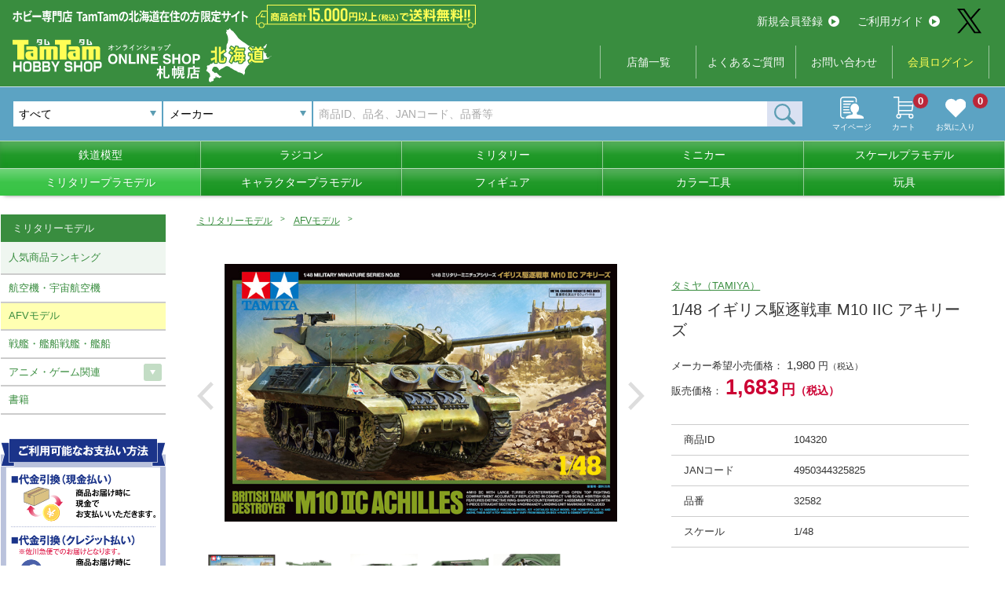

--- FILE ---
content_type: text/html; charset=UTF-8
request_url: http://hokkaido.hs-tamtam.co.jp/product/detail/104320/
body_size: 26160
content:

<!doctype html>
<html lang="ja">
<head prefix="og: http://ogp.me/ns# fb: http://ogp.me/ns/fb# article: http://ogp.me/ns/article#">
<meta charset="utf-8">
<meta http-equiv="X-UA-Compatible" content="IE=edge">
<meta name="viewport" content="width=device-width, initial-scale=1">
<title>1/48 イギリス駆逐戦車 M10 IIC アキリーズ タムタムオンラインショップ札幌店 通販 ミリタリーモデル</title>
<meta name="keywords" content="プラモデル,通販,ミリタリーミニチュアシリーズ,2014春ホビーショー_プラモデル 2014/07" >
<meta name="description" content="1/48 イギリス駆逐戦車 M10 IIC アキリーズを北海道でお得に通販するなら、タムタムの北海道限定通販サイトで！" >
<meta name="format-detection" content="telephone=no">

<meta property="og:site_name"  content="【北海道限定】タムタムオンラインショップ札幌店" />
<meta property="og:type" content="article" />
<meta property="og:url" content="http://hokkaido.hs-tamtam.co.jp/product/detail/104320/" />
<meta property="og:title" content="1/48 イギリス駆逐戦車 M10 IIC アキリーズ タムタムオンラインショップ札幌店 通販 ミリタリーモデル" />
<meta property="og:description" content="1/48 イギリス駆逐戦車 M10 IIC アキリーズを北海道でお得に通販するなら、タムタムの北海道限定通販サイトで！" />
<meta name="twitter:card" content="summary" />
<meta name="twitter:site" content="@tamtam_net" />

<link rel="apple-touch-icon" sizes="180x180" href="/apple-touch-icon.png">
<link rel="icon" type="image/vnd.microsoft.icon" href="/favicon.ico">

<link rel="canonical" href="http://hokkaido.hs-tamtam.co.jp/product/detail/104320/" />
<link rel="stylesheet" media="all" href="/css/slick.css" />
<link rel="stylesheet" media="all" href="/css/lightbox.css" />
<link rel="stylesheet" media="all" href="/css/hokkaido.css" />
<script src="https://code.jquery.com/jquery-2.2.4.min.js"></script>
<script src="/js/jquery.cookie.js"></script>
<!-- Global site tag (gtag.js) - Google Analytics -->
<script async src="https://www.googletagmanager.com/gtag/js?id=G-8ZWKF9KN1P"></script>
<script>
  window.dataLayer = window.dataLayer || [];
  function gtag(){dataLayer.push(arguments);}
  gtag('js', new Date());

  gtag('config', 'G-8ZWKF9KN1P');
</script>

<!-- Global site tag (gtag.js) - Google Analytics -->
<script async src="https://www.googletagmanager.com/gtag/js?id=UA-214856143-1"></script>
<script>
  window.dataLayer = window.dataLayer || [];
  function gtag(){dataLayer.push(arguments);}
  gtag('js', new Date());

  gtag('config', 'UA-214856143-1');
</script></head>


<body class="online"><!--オンラインショップの時だけクラス-->
<link rel="stylesheet" media="all" href="/css/select2.min.css">
<link type="text/css" rel="stylesheet" href="https://code.jquery.com/ui/1.11.4/themes/cupertino/jquery-ui.min.css" />
<style>
.ui-widget-content {
  text-align:left;
}
.ui-state-hover, .ui-widget-content .ui-state-hover, .ui-widget-header .ui-state-hover, .ui-state-focus, .ui-widget-content .ui-state-focus, .ui-widget-header .ui-state-focus { 
  border: 1px solid #67969c!important;
  background: #1b348a!important;
  font-weight: normal!important;
  color: #ffffff;
}
</style>
<script src="https://code.jquery.com/ui/1.11.4/jquery-ui.min.js"></script>
<script src="/js/select2.min.js"></script>
<script src="/js/select2_ja.js"></script>
<header>
    <div class="wrap">
        <div id="menuTrigger" class="hamburger--collapse pcNon">
            <div class="hamburger-box">
                <div class="hamburger-inner"></div>
            </div>
        </div>
        <p id="serchTrigger" class="pcNon"><img src="/img/icon_search_w.svg" alt=""></p>
        <div class="logoArea">
            <h1><a href="/">
                <img src="/img/hokkaido/logo_hokaido.svg" alt="タムタムホビーショップ　オンライン【北海道限定】" class="w100">
            </a>
            <!--<p class="onlineImg"><img src="/img/online_soryo_hokkaidou.svg" alt="商品合計15,000円(税込)以上で送料無料!!" class="w100"></p>-->
            </h1>
            <div>
                <p class="txt"><img src="/img/hokkaido/h_headerTxt.svg" alt="ホビー専門店  TamTamの北海道在住の方限定サイト"></p>
                <p class="onlineImg"><img src="/img/online_soryo_hokkaidou.svg" alt="商品合計15,000円(税込)以上で送料無料!!" class="w100"></p>
            </div>
        </div>
        <div class="icon pcNon"><a href="/mypage/"><img src="/img/icon_mypage.svg" alt=""><p>マイページ</p></a></div>
        <div class="icon cart pcNon"><a href="/cart/"><img src="/img/icon_cart.svg" alt=""><p>カート</p><span>0</span></a></div>
        <div class="hMenu">
            <div class="flexC">
                <ul class="btnMenu">
                    <li><a href="/entry/">新規会員登録<i><img src="/img/arrow.svg" alt=""></i></a></li>
                    <li><a href="/guide/">ご利用ガイド<i><img src="/img/arrow.svg" alt=""></i></a></li>
                </ul>
                <p class="snsIcon"><a href="https://twitter.com/TamTam_sapporo" target="_blank" class="hover"><img src="/img/x-logo.svg" alt=""></a></p>
            </div>
            <ul class="txtMenu">
                <!--<li><a href="/">総合TOP</a></li>-->
                <li><a href="http://www.hs-tamtam.jp/shop" target="_blank">店舗一覧</a></li>
                <li class="pcNon"><a href="/guide/">ご利用ガイド</a></li>
                <li><a href="/faq/">よくあるご質問</a></li>
                <li><a href="/contact/">お問い合わせ</a></li>
                                <li class="login"><a href="/login/">会員ログイン</a></li>
                            </ul>
        </div>
    </div>
</header>
<div id="searchArea">
    <div class="line">
        <form action="" onsubmit="return false">
        <!--
        <select name="" class="shopType">
            <option value="">オンラインストア</option>
            <option value="">店舗受取専用サイト</option>
        </select>
        -->
        <!--
        <select name="search_cate_id1" id="search_cate_id1" class="categoryType">
            <option value="">すべて</option>
                                            <option value="1">鉄道模型</option>
                                                            <option value="2">ラジコン</option>
                                                            <option value="3">キャラクタープラモデル</option>
                                                            <option value="4">スケールプラモデル</option>
                                                            <option value="5">ミリタリー</option>
                                                            <option value="6">ミニカー</option>
                                                            <option value="7">フィギュア</option>
                                                            <option value="8">玩具</option>
                                                            <option value="9">ミリタリーモデル</option>
                                                            <option value="10">カラー工具</option>
                                    </select>
        -->
        <select name="cate_id1" id="cate_id1" class="categoryType">
            <option value="">すべて</option>
                                    <option value="1">鉄道模型</option>
                                                <option value="2">ラジコン</option>
                                                <option value="3">キャラクタープラモデル</option>
                                                <option value="4">スケールプラモデル</option>
                                                <option value="5">ミリタリー</option>
                                                <option value="6">ミニカー</option>
                                                <option value="7">フィギュア</option>
                                                <option value="8">玩具</option>
                                                <option value="9">ミリタリーモデル</option>
                                                <option value="10">カラー工具</option>
                                </select>
        <!--<input type="text" name="keyword2" id="keyword2" value="" placeholder="メーカーから検索">-->
        <select name="keyword2" id="keyword2" class="mfType select2">
            <option value="">メーカー</option>
                                                        <option value=" ワークアソシエイション"> ワークアソシエイション</option>
                                                                                    <option value="1000toys">1000toys</option>
                                                                                    <option value="3A(スリーエー)">3A(スリーエー)</option>
                                                                                    <option value="3MD Model(3MDモデル)">3MD Model(3MDモデル)</option>
                                                                                    <option value="3RACING">3RACING</option>
                                                                                    <option value="52TOYS">52TOYS</option>
                                                                                    <option value="5M HOBBY">5M HOBBY</option>
                                                                                    <option value="A-one(エーワン)">A-one(エーワン)</option>
                                                                                    <option value="A.B.&Kホビーキッツ">A.B.&Kホビーキッツ</option>
                                                                                    <option value="A3(エースリー)">A3(エースリー)</option>
                                                                                    <option value="AABB">AABB</option>
                                                                                    <option value="ABCホビー">ABCホビー</option>
                                                                                    <option value="ABER(アベール)">ABER(アベール)</option>
                                                                                    <option value="ACCESS OVERSAES(アクセスオーバーシーズ)">ACCESS OVERSAES(アクセスオーバーシーズ)</option>
                                                                                    <option value="ACE CORPORATION">ACE CORPORATION</option>
                                                                                    <option value="ACE(エース)">ACE(エース)</option>
                                                                                    <option value="ACUVANCE(KEYENCE)">ACUVANCE(KEYENCE)</option>
                                                                                    <option value="ADICTION(アディクション)">ADICTION(アディクション)</option>
                                                                                    <option value="AFVクラブ">AFVクラブ</option>
                                                                                    <option value="AIMファンモデル">AIMファンモデル</option>
                                                                                    <option value="AIRES(アイリス)">AIRES(アイリス)</option>
                                                                                    <option value="AIRFIX">AIRFIX</option>
                                                                                    <option value="AIRSOFT97">AIRSOFT97</option>
                                                                                    <option value="AIRTEX">AIRTEX</option>
                                                                                    <option value="AIZU PROJECT(アイズプロジェクト)">AIZU PROJECT(アイズプロジェクト)</option>
                                                                                    <option value="AJ">AJ</option>
                                                                                    <option value="AKインタラクティブ">AKインタラクティブ</option>
                                                                                    <option value="ALEX">ALEX</option>
                                                                                    <option value="ALTECO">ALTECO</option>
                                                                                    <option value="ALUMINA(アルミナ)">ALUMINA(アルミナ)</option>
                                                                                    <option value="AMG">AMG</option>
                                                                                    <option value="AMIE(アミ)">AMIE(アミ)</option>
                                                                                    <option value="AMP">AMP</option>
                                                                                    <option value="AMS">AMS</option>
                                                                                    <option value="AMtech">AMtech</option>
                                                                                    <option value="ARCADIA(アルカディア)">ARCADIA(アルカディア)</option>
                                                                                    <option value="ARK MODELS(アークモデルズ)">ARK MODELS(アークモデルズ)</option>
                                                                                    <option value="ARMA HOBBY(アルマホビー)">ARMA HOBBY(アルマホビー)</option>
                                                                                    <option value="ARMORY(アモリー)">ARMORY(アモリー)</option>
                                                                                    <option value="ARMORY(アーモリー)">ARMORY(アーモリー)</option>
                                                                                    <option value="ARNOLD（アーノルド）">ARNOLD（アーノルド）</option>
                                                                                    <option value="ART STORM(アートストーム)">ART STORM(アートストーム)</option>
                                                                                    <option value="ART model(アートモデル)">ART model(アートモデル)</option>
                                                                                    <option value="ASG">ASG</option>
                                                                                    <option value="ATCハヤシ">ATCハヤシ</option>
                                                                                    <option value="ATLAS">ATLAS</option>
                                                                                    <option value="ATOMIC">ATOMIC</option>
                                                                                    <option value="ATTACK(アタック)">ATTACK(アタック)</option>
                                                                                    <option value="AUTOART(オートアート)">AUTOART(オートアート)</option>
                                                                                    <option value="AVI MODELS">AVI MODELS</option>
                                                                                    <option value="AXON">AXON</option>
                                                                                    <option value="AZ model">AZ model</option>
                                                                                    <option value="AZONE(アゾン)">AZONE(アゾン)</option>
                                                                                    <option value="AZモデル">AZモデル</option>
                                                                                    <option value="Amodel(Aモデル)">Amodel(Aモデル)</option>
                                                                                    <option value="AmusingHobby(アミュージングホビー)">AmusingHobby(アミュージングホビー)</option>
                                                                                    <option value="AniGame">AniGame</option>
                                                                                    <option value="AniGift">AniGift</option>
                                                                                    <option value="Asuka Create (アスカクリエート)">Asuka Create (アスカクリエート)</option>
                                                                                    <option value="Atlantis Model(アトランティス)">Atlantis Model(アトランティス)</option>
                                                                                    <option value="Avioni-X(アヴィオニクス)">Avioni-X(アヴィオニクス)</option>
                                                                                    <option value="Avis(エイビス)">Avis(エイビス)</option>
                                                                                    <option value="Azur(アズール)">Azur(アズール)</option>
                                                                                    <option value="B-CLUB">B-CLUB</option>
                                                                                    <option value="B-FAB">B-FAB</option>
                                                                                    <option value="BACHMANN">BACHMANN</option>
                                                                                    <option value="BANDAI SPIRITS(バンダイスピリッツ)">BANDAI SPIRITS(バンダイスピリッツ)</option>
                                                                                    <option value="BARELL">BARELL</option>
                                                                                    <option value="BARNS CUSTOM WORKS">BARNS CUSTOM WORKS</option>
                                                                                    <option value="BBR">BBR</option>
                                                                                    <option value="BEEMAX">BEEMAX</option>
                                                                                    <option value="BELKITS">BELKITS</option>
                                                                                    <option value="BIZARRE(ビザール)">BIZARRE(ビザール)</option>
                                                                                    <option value="BLACKHAWK(ブラックホーク)">BLACKHAWK(ブラックホーク)</option>
                                                                                    <option value="BLACKLABEL(ブラックラベル)">BLACKLABEL(ブラックラベル)</option>
                                                                                    <option value="BPK(ビッグプレーンキット)">BPK(ビッグプレーンキット)</option>
                                                                                    <option value="BRAND&(ブランダンド)">BRAND&(ブランダンド)</option>
                                                                                    <option value="BRONCO（ブロンコ）">BRONCO（ブロンコ）</option>
                                                                                    <option value="Be-MAX japan(ビーマックス・ジャパン)">Be-MAX japan(ビーマックス・ジャパン)</option>
                                                                                    <option value="Blade Racing Product">Blade Racing Product</option>
                                                                                    <option value="Bolle(ボレー)">Bolle(ボレー)</option>
                                                                                    <option value="Brengun(ブレンガン)">Brengun(ブレンガン)</option>
                                                                                    <option value="Brilliant Journey!">Brilliant Journey!</option>
                                                                                    <option value="Burago(ブラゴ)">Burago(ブラゴ)</option>
                                                                                    <option value="CAMs(カムス)">CAMs(カムス)</option>
                                                                                    <option value="CASCO">CASCO</option>
                                                                                    <option value="CAW">CAW</option>
                                                                                    <option value="CHARGE">CHARGE</option>
                                                                                    <option value="CLASSY Hobby(クラッシーホビー)">CLASSY Hobby(クラッシーホビー)</option>
                                                                                    <option value="CMK">CMK</option>
                                                                                    <option value="CM`sコーポレーション">CM`sコーポレーション</option>
                                                                                    <option value="COSPA（コスパ）">COSPA（コスパ）</option>
                                                                                    <option value="CREATEFX(クリエイトエフェクツ)">CREATEFX(クリエイトエフェクツ)</option>
                                                                                    <option value="CRUX(クラックス)">CRUX(クラックス)</option>
                                                                                    <option value="CS.FRONT">CS.FRONT</option>
                                                                                    <option value="CSM(コッパーステートモデル)">CSM(コッパーステートモデル)</option>
                                                                                    <option value="Carbon8">Carbon8</option>
                                                                                    <option value="Classic Airframes(クラシックエアフレーム)">Classic Airframes(クラシックエアフレーム)</option>
                                                                                    <option value="CollectA(コレクタ)">CollectA(コレクタ)</option>
                                                                                    <option value="CryePrecision(クレイプレシジョン)">CryePrecision(クレイプレシジョン)</option>
                                                                                    <option value="Czech Model(チェックモデル)">Czech Model(チェックモデル)</option>
                                                                                    <option value="D-BOYS(ディーボーイズ)">D-BOYS(ディーボーイズ)</option>
                                                                                    <option value="D-Like">D-Like</option>
                                                                                    <option value="D.モデルキッツ">D.モデルキッツ</option>
                                                                                    <option value="DACOプロダクト">DACOプロダクト</option>
                                                                                    <option value="DAMトイ">DAMトイ</option>
                                                                                    <option value="DCコレクタブルズ">DCコレクタブルズ</option>
                                                                                    <option value="DE Raching">DE Raching</option>
                                                                                    <option value="DHK">DHK</option>
                                                                                    <option value="DIGITURBO(デジターボ)">DIGITURBO(デジターボ)</option>
                                                                                    <option value="DISM(アオシマ)">DISM(アオシマ)</option>
                                                                                    <option value="DIVE(ダイブ)">DIVE(ダイブ)</option>
                                                                                    <option value="DORAWINGS(ドラウィングス)">DORAWINGS(ドラウィングス)</option>
                                                                                    <option value="DRAGON HORSE(ドラゴンホース)">DRAGON HORSE(ドラゴンホース)</option>
                                                                                    <option value="DRAGON(ドラゴン)">DRAGON(ドラゴン)</option>
                                                                                    <option value="Ding-Hao(ディン・ハオ)">Ding-Hao(ディン・ハオ)</option>
                                                                                    <option value="Doll & Hobby(ドール＆ホビー)">Doll & Hobby(ドール＆ホビー)</option>
                                                                                    <option value="Dream Model(ドリームモデル)">Dream Model(ドリームモデル)</option>
                                                                                    <option value="E&L AIRSOFT">E&L AIRSOFT</option>
                                                                                    <option value="EASTERN EXPRESS(イースタン エキスプレス)">EASTERN EXPRESS(イースタン エキスプレス)</option>
                                                                                    <option value="EBBRO">EBBRO</option>
                                                                                    <option value="EIGER TOOL(アイガーツール)">EIGER TOOL(アイガーツール)</option>
                                                                                    <option value="EMHAR(エマー)">EMHAR(エマー)</option>
                                                                                    <option value="ENCORE(アンコール)">ENCORE(アンコール)</option>
                                                                                    <option value="ENIF(エニフ)">ENIF(エニフ)</option>
                                                                                    <option value="ENSOUTOYS">ENSOUTOYS</option>
                                                                                    <option value="ENトイズ">ENトイズ</option>
                                                                                    <option value="EVOLUTION TOY">EVOLUTION TOY</option>
                                                                                    <option value="EXCEL(エクセル)">EXCEL(エクセル)</option>
                                                                                    <option value="EXRARE(エクスレア)">EXRARE(エクスレア)</option>
                                                                                    <option value="EraCar">EraCar</option>
                                                                                    <option value="ExineTech">ExineTech</option>
                                                                                    <option value="FAB DEFENSE">FAB DEFENSE</option>
                                                                                    <option value="FASKOLOR">FASKOLOR</option>
                                                                                    <option value="FLAMETOYS">FLAMETOYS</option>
                                                                                    <option value="FLARE(フレア)">FLARE(フレア)</option>
                                                                                    <option value="FLYHAWK(フライホーク)">FLYHAWK(フライホーク)</option>
                                                                                    <option value="FORCE OF WILL">FORCE OF WILL</option>
                                                                                    <option value="FOTS JAPAN（フォトスジャパン）">FOTS JAPAN（フォトスジャパン）</option>
                                                                                    <option value="FOX MODELS(フォックスモデル)">FOX MODELS(フォックスモデル)</option>
                                                                                    <option value="FREEing(フリーイング)">FREEing(フリーイング)</option>
                                                                                    <option value="FTF">FTF</option>
                                                                                    <option value="FULL ON">FULL ON</option>
                                                                                    <option value="FUNTEC(ファンテック)">FUNTEC(ファンテック)</option>
                                                                                    <option value="FineΦClover">FineΦClover</option>
                                                                                    <option value="Finisher’s(フィニッシャーズ)">Finisher’s(フィニッシャーズ)</option>
                                                                                    <option value="Freedom Model kits(フリーダムモデル)">Freedom Model kits(フリーダムモデル)</option>
                                                                                    <option value="Fuji(フジ)">Fuji(フジ)</option>
                                                                                    <option value="Fullcock">Fullcock</option>
                                                                                    <option value="Funny Knights(アオシマ)">Funny Knights(アオシマ)</option>
                                                                                    <option value="FusionRacing">FusionRacing</option>
                                                                                    <option value="G FORCE">G FORCE</option>
                                                                                    <option value="G&G">G&G</option>
                                                                                    <option value="G&P">G&P</option>
                                                                                    <option value="G.Smith.S (ジー.スミス.エス)">G.Smith.S (ジー.スミス.エス)</option>
                                                                                    <option value="G.W.H(グレートウォールホビー)">G.W.H(グレートウォールホビー)</option>
                                                                                    <option value="GENCO(ジェンコ)">GENCO(ジェンコ)</option>
                                                                                    <option value="GLENCOE MODELS(グレンコモデル)">GLENCOE MODELS(グレンコモデル)</option>
                                                                                    <option value="GMUモデル">GMUモデル</option>
                                                                                    <option value="GOLDEN HEAD(ゴールデンヘッド)">GOLDEN HEAD(ゴールデンヘッド)</option>
                                                                                    <option value="GRANUP">GRANUP</option>
                                                                                    <option value="GREENLIGHT">GREENLIGHT</option>
                                                                                    <option value="GREENMAX">GREENMAX</option>
                                                                                    <option value="GSIクレオス">GSIクレオス</option>
                                                                                    <option value="GTスピリット">GTスピリット</option>
                                                                                    <option value="GUMKA(グムカ)">GUMKA(グムカ)</option>
                                                                                    <option value="Galaxy Hobby(ギャラクシーホビー)">Galaxy Hobby(ギャラクシーホビー)</option>
                                                                                    <option value="Games Workshop(ゲームズワークショップ)">Games Workshop(ゲームズワークショップ)</option>
                                                                                    <option value="Garbuz models(ガルブーズモデル)">Garbuz models(ガルブーズモデル)</option>
                                                                                    <option value="Gas Patch Models(ガスパッチモデル)">Gas Patch Models(ガスパッチモデル)</option>
                                                                                    <option value="Gecco(ゲッコウ)">Gecco(ゲッコウ)</option>
                                                                                    <option value="Gecko Models(ゲッコーモデル)">Gecko Models(ゲッコーモデル)</option>
                                                                                    <option value="Gift(ギフト)">Gift(ギフト)</option>
                                                                                    <option value="GrooveGarage">GrooveGarage</option>
                                                                                    <option value="Guarder">Guarder</option>
                                                                                    <option value="G☆STYLE">G☆STYLE</option>
                                                                                    <option value="HEMIxIPD(ヘミアイピーディ)">HEMIxIPD(ヘミアイピーディ)</option>
                                                                                    <option value="HEMOXIAN">HEMOXIAN</option>
                                                                                    <option value="HKモデル">HKモデル</option>
                                                                                    <option value="HMA">HMA</option>
                                                                                    <option value="HOBBY BOSS（ホビーボス）">HOBBY BOSS（ホビーボス）</option>
                                                                                    <option value="HOBBY FAN(ホビーファン)">HOBBY FAN(ホビーファン)</option>
                                                                                    <option value="HOBBYCRAFT CANADA(ホビークラフト・カナダ)">HOBBYCRAFT CANADA(ホビークラフト・カナダ)</option>
                                                                                    <option value="HOBBYPRO">HOBBYPRO</option>
                                                                                    <option value="HOGARAKADOU(朗堂）">HOGARAKADOU(朗堂）</option>
                                                                                    <option value="HONEST">HONEST</option>
                                                                                    <option value="HPI">HPI</option>
                                                                                    <option value="HRC">HRC</option>
                                                                                    <option value="HUDY">HUDY</option>
                                                                                    <option value="Hasbro(ハズブロ)">Hasbro(ハズブロ)</option>
                                                                                    <option value="Hdge(エッヂ)">Hdge(エッヂ)</option>
                                                                                    <option value="Heartful">Heartful</option>
                                                                                    <option value="Heller(エレール)">Heller(エレール)</option>
                                                                                    <option value="Hi-High">Hi-High</option>
                                                                                    <option value="Hi-Story(ハイストーリー)">Hi-Story(ハイストーリー)</option>
                                                                                    <option value="HiroFactory">HiroFactory</option>
                                                                                    <option value="HobbyMaster(ホビーマスター)">HobbyMaster(ホビーマスター)</option>
                                                                                    <option value="Honey Bee(ハニービー)">Honey Bee(ハニービー)</option>
                                                                                    <option value="Hot Toys(ホットトイズ)">Hot Toys(ホットトイズ)</option>
                                                                                    <option value="Hot Wheels">Hot Wheels</option>
                                                                                    <option value="IBG">IBG</option>
                                                                                    <option value="ICM">ICM</option>
                                                                                    <option value="ILIAD DESIGN(イリアドデザイン)">ILIAD DESIGN(イリアドデザイン)</option>
                                                                                    <option value="IMC">IMC</option>
                                                                                    <option value="INFINITY">INFINITY</option>
                                                                                    <option value="INTEGE">INTEGE</option>
                                                                                    <option value="Infinity Studio(インフィニティスタジオ)">Infinity Studio(インフィニティスタジオ)</option>
                                                                                    <option value="JILL">JILL</option>
                                                                                    <option value="Jada Toys">Jada Toys</option>
                                                                                    <option value="KADOKAWA">KADOKAWA</option>
                                                                                    <option value="KAJIKA(カジカ)">KAJIKA(カジカ)</option>
                                                                                    <option value="KAMIKAZE">KAMIKAZE</option>
                                                                                    <option value="KATO">KATO</option>
                                                                                    <option value="KAモデル">KAモデル</option>
                                                                                    <option value="KBモデル">KBモデル</option>
                                                                                    <option value="KHC">KHC</option>
                                                                                    <option value="KILLER BODY">KILLER BODY</option>
                                                                                    <option value="KINETIC(キネティック)">KINETIC(キネティック)</option>
                                                                                    <option value="KJ WORKS(ケージェーワークス)">KJ WORKS(ケージェーワークス)</option>
                                                                                    <option value="KMレーシング">KMレーシング</option>
                                                                                    <option value="KM企画">KM企画</option>
                                                                                    <option value="KORA models(コラモデルス)">KORA models(コラモデルス)</option>
                                                                                    <option value="KOSE">KOSE</option>
                                                                                    <option value="KOプロポ">KOプロポ</option>
                                                                                    <option value="KP">KP</option>
                                                                                    <option value="KRYPTEK (クリプテック)">KRYPTEK (クリプテック)</option>
                                                                                    <option value="KSC">KSC</option>
                                                                                    <option value="KTW">KTW</option>
                                                                                    <option value="KUNTER（クンター）">KUNTER（クンター）</option>
                                                                                    <option value="Kitty Hawk(キティーホーク)">Kitty Hawk(キティーホーク)</option>
                                                                                    <option value="Kobaru">Kobaru</option>
                                                                                    <option value="L&coco">L&coco</option>
                                                                                    <option value="L.S.Models(Lemke)">L.S.Models(Lemke)</option>
                                                                                    <option value="LA-X">LA-X</option>
                                                                                    <option value="LEMKE">LEMKE</option>
                                                                                    <option value="LGB">LGB</option>
                                                                                    <option value="LIBRA(ライブラ)">LIBRA(ライブラ)</option>
                                                                                    <option value="LRP">LRP</option>
                                                                                    <option value="LUNA">LUNA</option>
                                                                                    <option value="Label">Label</option>
                                                                                    <option value="LayLax">LayLax</option>
                                                                                    <option value="Linx">Linx</option>
                                                                                    <option value="LionRoar(ライオンロア)">LionRoar(ライオンロア)</option>
                                                                                    <option value="Loungefly(ラウンジフライ)">Loungefly(ラウンジフライ)</option>
                                                                                    <option value="M&J商会">M&J商会</option>
                                                                                    <option value="M's products(エムズプロダクト)">M's products(エムズプロダクト)</option>
                                                                                    <option value="M'sレーシング">M'sレーシング</option>
                                                                                    <option value="M2MACHINES">M2MACHINES</option>
                                                                                    <option value="MACO(マコ)">MACO(マコ)</option>
                                                                                    <option value="MAD BULL(マッドブル)">MAD BULL(マッドブル)</option>
                                                                                    <option value="MAGIC MOULD(マジックモールド)">MAGIC MOULD(マジックモールド)</option>
                                                                                    <option value="MAGNIFIRE(マグニファイア)">MAGNIFIRE(マグニファイア)</option>
                                                                                    <option value="MAGPUL　PTS">MAGPUL　PTS</option>
                                                                                    <option value="MAISTO(マイスト)">MAISTO(マイスト)</option>
                                                                                    <option value="MARK43">MARK43</option>
                                                                                    <option value="MAXX">MAXX</option>
                                                                                    <option value="MB(マスターボックス)">MB(マスターボックス)</option>
                                                                                    <option value="MECHANIX WEAR(メカニックスウェア)">MECHANIX WEAR(メカニックスウェア)</option>
                                                                                    <option value="MENG(モンモデル)">MENG(モンモデル)</option>
                                                                                    <option value="MERIT(メリットインターナショナル)">MERIT(メリットインターナショナル)</option>
                                                                                    <option value="MFH(モデルファクトリーヒロ)">MFH(モデルファクトリーヒロ)</option>
                                                                                    <option value="MICROACE">MICROACE</option>
                                                                                    <option value="MIKUNI FACTORY">MIKUNI FACTORY</option>
                                                                                    <option value="MINIBASE(ミニベース)">MINIBASE(ミニベース)</option>
                                                                                    <option value="MINICHAMPS(ミニチャンプス)">MINICHAMPS(ミニチャンプス)</option>
                                                                                    <option value="MINIWING(ミニウィング)">MINIWING(ミニウィング)</option>
                                                                                    <option value="MIP">MIP</option>
                                                                                    <option value="MISSION">MISSION</option>
                                                                                    <option value="MODELER’S">MODELER’S</option>
                                                                                    <option value="MODELSVIT(モデルズビット)">MODELSVIT(モデルズビット)</option>
                                                                                    <option value="MOEBIUS MODELS(メビウスモデル)">MOEBIUS MODELS(メビウスモデル)</option>
                                                                                    <option value="MONACO ">MONACO </option>
                                                                                    <option value="MONARCH(モナークモデル)">MONARCH(モナークモデル)</option>
                                                                                    <option value="MONO">MONO</option>
                                                                                    <option value="MONTRUCKS">MONTRUCKS</option>
                                                                                    <option value="MOSHOWTOYS(モーショートイズ)">MOSHOWTOYS(モーショートイズ)</option>
                                                                                    <option value="MPC">MPC</option>
                                                                                    <option value="MPM">MPM</option>
                                                                                    <option value="MS GENERAL(将魂姫)">MS GENERAL(将魂姫)</option>
                                                                                    <option value="MSD">MSD</option>
                                                                                    <option value="MST">MST</option>
                                                                                    <option value="MWモデル(ミリタリーホイールズ)">MWモデル(ミリタリーホイールズ)</option>
                                                                                    <option value="MYLAPS">MYLAPS</option>
                                                                                    <option value="Mark I Models(マークワンモデル)">Mark I Models(マークワンモデル)</option>
                                                                                    <option value="Mars Figures(マーズフィギュア)">Mars Figures(マーズフィギュア)</option>
                                                                                    <option value="Maxモデル">Maxモデル</option>
                                                                                    <option value="McNETT(マクネット)">McNETT(マクネット)</option>
                                                                                    <option value="Mecha Pig(メカピッグ)">Mecha Pig(メカピッグ)</option>
                                                                                    <option value="MiniArt（ミニアート）">MiniArt（ミニアート）</option>
                                                                                    <option value="MiniCo">MiniCo</option>
                                                                                    <option value="Minitrains（ミニトレインズ）">Minitrains（ミニトレインズ）</option>
                                                                                    <option value="Mirage(ミラージュ)">Mirage(ミラージュ)</option>
                                                                                    <option value="Miyuki">Miyuki</option>
                                                                                    <option value="Model Factory HIRO">Model Factory HIRO</option>
                                                                                    <option value="Mojji">Mojji</option>
                                                                                    <option value="Monogram(モノグラム)">Monogram(モノグラム)</option>
                                                                                    <option value="Myethos(ミートス)">Myethos(ミートス)</option>
                                                                                    <option value="Mトレーディング">Mトレーディング</option>
                                                                                    <option value="NECA(ネカ)">NECA(ネカ)</option>
                                                                                    <option value="NEO">NEO</option>
                                                                                    <option value="NOCH">NOCH</option>
                                                                                    <option value="NOVEL ARMS(ノーベルアームズ)">NOVEL ARMS(ノーベルアームズ)</option>
                                                                                    <option value="NTカッター ">NTカッター </option>
                                                                                    <option value="NUKE MATRIX(ヌークマトリックス)">NUKE MATRIX(ヌークマトリックス)</option>
                                                                                    <option value="NuNu">NuNu</option>
                                                                                    <option value="OLFA(オルファ)">OLFA(オルファ)</option>
                                                                                    <option value="OPTION No.1(オプションNo.1)">OPTION No.1(オプションNo.1)</option>
                                                                                    <option value="ORGA(オルガ)">ORGA(オルガ)</option>
                                                                                    <option value="ORION">ORION</option>
                                                                                    <option value="OS（小川精機）">OS（小川精機）</option>
                                                                                    <option value="OUTCLIP">OUTCLIP</option>
                                                                                    <option value="OVER DOSE">OVER DOSE</option>
                                                                                    <option value="P-4">P-4</option>
                                                                                    <option value="PANDA HOBBY(パンダホビー)">PANDA HOBBY(パンダホビー)</option>
                                                                                    <option value="PANDORA ARMS">PANDORA ARMS</option>
                                                                                    <option value="PANDORA RC">PANDORA RC</option>
                                                                                    <option value="PCM(パシフィックコーストモデル)">PCM(パシフィックコーストモデル)</option>
                                                                                    <option value="PECO(ピコ)">PECO(ピコ)</option>
                                                                                    <option value="PIG MODELS(ピッグモデル)">PIG MODELS(ピッグモデル)</option>
                                                                                    <option value="PILOT REPLICAS(パイロット・レプリカ)">PILOT REPLICAS(パイロット・レプリカ)</option>
                                                                                    <option value="PLANEX COLLECTION(プラネックス)">PLANEX COLLECTION(プラネックス)</option>
                                                                                    <option value="PLUM（ピーエムオフィスエー)">PLUM（ピーエムオフィスエー)</option>
                                                                                    <option value="PLｍ(ピーエルエム)">PLｍ(ピーエルエム)</option>
                                                                                    <option value="PMモデル">PMモデル</option>
                                                                                    <option value="POLAR LIGHTS(ポーラライツ)">POLAR LIGHTS(ポーラライツ)</option>
                                                                                    <option value="POOH`S MODELING WORKS">POOH`S MODELING WORKS</option>
                                                                                    <option value="POWERS">POWERS</option>
                                                                                    <option value="PPS">PPS</option>
                                                                                    <option value="PROOF(プルーフ)">PROOF(プルーフ)</option>
                                                                                    <option value="PROSPEC(プロスペック)">PROSPEC(プロスペック)</option>
                                                                                    <option value="PROXXON(キソパワーツール)">PROXXON(キソパワーツール)</option>
                                                                                    <option value="PST">PST</option>
                                                                                    <option value="PULCHRA(プルクラ)">PULCHRA(プルクラ)</option>
                                                                                    <option value="PairDot(ぺあどっと)">PairDot(ぺあどっと)</option>
                                                                                    <option value="Panaracer">Panaracer</option>
                                                                                    <option value="Papo(パポ)">Papo(パポ)</option>
                                                                                    <option value="Phalaeno(ファレノ)">Phalaeno(ファレノ)</option>
                                                                                    <option value="Plastruct(プラストラクト)">Plastruct(プラストラクト)</option>
                                                                                    <option value="Pocher(ポケール)">Pocher(ポケール)</option>
                                                                                    <option value="Poi DESIGNS">Poi DESIGNS</option>
                                                                                    <option value="Preiser(プライザー)">Preiser(プライザー)</option>
                                                                                    <option value="Q-six">Q-six</option>
                                                                                    <option value="QTEQ(マルチバース)">QTEQ(マルチバース)</option>
                                                                                    <option value="QUINTA STUDIO(クインタスタジオ)">QUINTA STUDIO(クインタスタジオ)</option>
                                                                                    <option value="R-wing">R-wing</option>
                                                                                    <option value="R246">R246</option>
                                                                                    <option value="R31HOUSE">R31HOUSE</option>
                                                                                    <option value="RAI'S">RAI'S</option>
                                                                                    <option value="RAPID DOMINANCE">RAPID DOMINANCE</option>
                                                                                    <option value="RB">RB</option>
                                                                                    <option value="RC-ART">RC-ART</option>
                                                                                    <option value="RC-MISSION">RC-MISSION</option>
                                                                                    <option value="RC926 (KN企画)">RC926 (KN企画)</option>
                                                                                    <option value="RCTRAX">RCTRAX</option>
                                                                                    <option value="RCベルグ">RCベルグ</option>
                                                                                    <option value="RE-MENT">RE-MENT</option>
                                                                                    <option value="RECOVER TACTICAL">RECOVER TACTICAL</option>
                                                                                    <option value="RETRO WINGS(レトロウィングス)">RETRO WINGS(レトロウィングス)</option>
                                                                                    <option value="RFM(ライフィールドモデル)">RFM(ライフィールドモデル)</option>
                                                                                    <option value="RIBOSE">RIBOSE</option>
                                                                                    <option value="RIDE">RIDE</option>
                                                                                    <option value="RODEN(ローデン)">RODEN(ローデン)</option>
                                                                                    <option value="RPG">RPG</option>
                                                                                    <option value="RPM/アエロプロスト">RPM/アエロプロスト</option>
                                                                                    <option value="RSモデルズ">RSモデルズ</option>
                                                                                    <option value="RUBICON MODELS(ルビコンモデル)">RUBICON MODELS(ルビコンモデル)</option>
                                                                                    <option value="RUSH">RUSH</option>
                                                                                    <option value="Reve Collection(レーヴコレクション)">Reve Collection(レーヴコレクション)</option>
                                                                                    <option value="ReveD">ReveD</option>
                                                                                    <option value="Revell">Revell</option>
                                                                                    <option value="RiichModels(リッチモデルズ)">RiichModels(リッチモデルズ)</option>
                                                                                    <option value="Robosen">Robosen</option>
                                                                                    <option value="Rocket Models(ロケットモデルズ)">Rocket Models(ロケットモデルズ)</option>
                                                                                    <option value="SABREKITS(セイバーキッツ)">SABREKITS(セイバーキッツ)</option>
                                                                                    <option value="SABREモデル(サーベルモデル)">SABREモデル(サーベルモデル)</option>
                                                                                    <option value="SAVOX">SAVOX</option>
                                                                                    <option value="SBSモデル">SBSモデル</option>
                                                                                    <option value="SCALE DYNAMICS">SCALE DYNAMICS</option>
                                                                                    <option value="SEKIDO">SEKIDO</option>
                                                                                    <option value="SHOW UP">SHOW UP</option>
                                                                                    <option value="SHS">SHS</option>
                                                                                    <option value="SIDE SHOW(サイドショウ)">SIDE SHOW(サイドショウ)</option>
                                                                                    <option value="SIGHTMARK">SIGHTMARK</option>
                                                                                    <option value="SIGHTRON">SIGHTRON</option>
                                                                                    <option value="SKIF（スキフ）">SKIF（スキフ）</option>
                                                                                    <option value="SKYNET(アオシマ)">SKYNET(アオシマ)</option>
                                                                                    <option value="SMER(セマー)">SMER(セマー)</option>
                                                                                    <option value="SMJ">SMJ</option>
                                                                                    <option value="SOULWING">SOULWING</option>
                                                                                    <option value="SOVA-M(ソヴァ-M)">SOVA-M(ソヴァ-M)</option>
                                                                                    <option value="SPARK">SPARK</option>
                                                                                    <option value="SPHYRNA(スフィルナ)">SPHYRNA(スフィルナ)</option>
                                                                                    <option value="SPICE">SPICE</option>
                                                                                    <option value="STUDIO27">STUDIO27</option>
                                                                                    <option value="STYLE X(スタイルエックス)">STYLE X(スタイルエックス)</option>
                                                                                    <option value="SUN STAR(サンスター)">SUN STAR(サンスター)</option>
                                                                                    <option value="SUREFIRE">SUREFIRE</option>
                                                                                    <option value="SURGING">SURGING</option>
                                                                                    <option value="SUYATA">SUYATA</option>
                                                                                    <option value="SWEEP">SWEEP</option>
                                                                                    <option value="SWEET">SWEET</option>
                                                                                    <option value="SYSTEMA(システマ)">SYSTEMA(システマ)</option>
                                                                                    <option value="ScaleWings(スケールウィングス)">ScaleWings(スケールウィングス)</option>
                                                                                    <option value="Silver Wings(シルバーウィングス)">Silver Wings(シルバーウィングス)</option>
                                                                                    <option value="Smith Optics(スミスオプティクス)">Smith Optics(スミスオプティクス)</option>
                                                                                    <option value="StudioSYUTO">StudioSYUTO</option>
                                                                                    <option value="Sword(ソード)">Sword(ソード)</option>
                                                                                    <option value="SⅡS">SⅡS</option>
                                                                                    <option value="T&E VERTEX">T&E VERTEX</option>
                                                                                    <option value="T-MODEL(Tモデル)">T-MODEL(Tモデル)</option>
                                                                                    <option value="T.E.S.T">T.E.S.T</option>
                                                                                    <option value="T4WORKS">T4WORKS</option>
                                                                                    <option value="TABU DESIGN">TABU DESIGN</option>
                                                                                    <option value="TAITO(タイトー)">TAITO(タイトー)</option>
                                                                                    <option value="TAKOM(タコム)">TAKOM(タコム)</option>
                                                                                    <option value="TARANGUS(タラングス)">TARANGUS(タラングス)</option>
                                                                                    <option value="TCP(ティーシーピー)">TCP(ティーシーピー)</option>
                                                                                    <option value="TESTORS（テスター）">TESTORS（テスター）</option>
                                                                                    <option value="TETSUJIN">TETSUJIN</option>
                                                                                    <option value="TIGER MODEL(タイガーモデル)">TIGER MODEL(タイガーモデル)</option>
                                                                                    <option value="TMC">TMC</option>
                                                                                    <option value="TN Racing">TN Racing</option>
                                                                                    <option value="TOM'S MODEL WOWKS(トムズモデル)">TOM'S MODEL WOWKS(トムズモデル)</option>
                                                                                    <option value="TOMIX (トミックス)">TOMIX (トミックス)</option>
                                                                                    <option value="TOMY">TOMY</option>
                                                                                    <option value="TOMYTEC">TOMYTEC</option>
                                                                                    <option value="TOP">TOP</option>
                                                                                    <option value="TOP LINE">TOP LINE</option>
                                                                                    <option value="TOPMARQUES">TOPMARQUES</option>
                                                                                    <option value="TORM.">TORM.</option>
                                                                                    <option value="TORO MODEL(トロモデル)">TORO MODEL(トロモデル)</option>
                                                                                    <option value="TRESREY(トレスレイ)">TRESREY(トレスレイ)</option>
                                                                                    <option value="TRG">TRG</option>
                                                                                    <option value="TRU-SPEC(トゥルースペック)">TRU-SPEC(トゥルースペック)</option>
                                                                                    <option value="TRUMPETER(トランペッター)">TRUMPETER(トランペッター)</option>
                                                                                    <option value="TRXXAS">TRXXAS</option>
                                                                                    <option value="Take Off">Take Off</option>
                                                                                    <option value="Team Bomber">Team Bomber</option>
                                                                                    <option value="Team PRIME">Team PRIME</option>
                                                                                    <option value="Tonkin Replicas">Tonkin Replicas</option>
                                                                                    <option value="T・カンパニー">T・カンパニー</option>
                                                                                    <option value="U-STAR">U-STAR</option>
                                                                                    <option value="UFC">UFC</option>
                                                                                    <option value="UMAREX">UMAREX</option>
                                                                                    <option value="UMmt">UMmt</option>
                                                                                    <option value="UNIMODEL（ユニモデル）">UNIMODEL（ユニモデル）</option>
                                                                                    <option value="URAS★GANG">URAS★GANG</option>
                                                                                    <option value="USUKANI">USUKANI</option>
                                                                                    <option value="VALOM(バロム)">VALOM(バロム)</option>
                                                                                    <option value="VEE HOBBY(ヴィー・ホビー)">VEE HOBBY(ヴィー・ホビー)</option>
                                                                                    <option value="VESPID MODELS(ヴェスピッドモデル)">VESPID MODELS(ヴェスピッドモデル)</option>
                                                                                    <option value="VFC">VFC</option>
                                                                                    <option value="Vortex">Vortex</option>
                                                                                    <option value="WALTERSONS(ウォルターソンズ)">WALTERSONS(ウォルターソンズ)</option>
                                                                                    <option value="WARU">WARU</option>
                                                                                    <option value="WE Airsoft">WE Airsoft</option>
                                                                                    <option value="WILEY X">WILEY X</option>
                                                                                    <option value="WINGNUT WINGS(ウィングナット ウィングス)">WINGNUT WINGS(ウィングナット ウィングス)</option>
                                                                                    <option value="WISH">WISH</option>
                                                                                    <option value="WIT'S">WIT'S</option>
                                                                                    <option value="WRAP-UP">WRAP-UP</option>
                                                                                    <option value="Waterloo1815(ワーテルロー1815)">Waterloo1815(ワーテルロー1815)</option>
                                                                                    <option value="Witty Wings">Witty Wings</option>
                                                                                    <option value="World at War(ワールドアットウォー)">World at War(ワールドアットウォー)</option>
                                                                                    <option value="X-ACTO(エグザクト)">X-ACTO(エグザクト)</option>
                                                                                    <option value="X-FIRE">X-FIRE</option>
                                                                                    <option value="X-GEAR">X-GEAR</option>
                                                                                    <option value="X-PLUS(エクスプラス)">X-PLUS(エクスプラス)</option>
                                                                                    <option value="XENON RACING">XENON RACING</option>
                                                                                    <option value="XIAOT(シャオティ)">XIAOT(シャオティ)</option>
                                                                                    <option value="XPRESS">XPRESS</option>
                                                                                    <option value="XRAY">XRAY</option>
                                                                                    <option value="XUNTONG MODEL(シュントンモデル)">XUNTONG MODEL(シュントンモデル)</option>
                                                                                    <option value="Xact(イグザクトスケールモデル)">Xact(イグザクトスケールモデル)</option>
                                                                                    <option value="Xinshi Hobby(新時模型)">Xinshi Hobby(新時模型)</option>
                                                                                    <option value="Y'z CRAFT">Y'z CRAFT</option>
                                                                                    <option value="YAN MODEL(イェンモデル)">YAN MODEL(イェンモデル)</option>
                                                                                    <option value="YEAH RACING">YEAH RACING</option>
                                                                                    <option value="YSN">YSN</option>
                                                                                    <option value="YSN RASTAR">YSN RASTAR</option>
                                                                                    <option value="YURUGIX">YURUGIX</option>
                                                                                    <option value="ZEN">ZEN</option>
                                                                                    <option value="ZONE miniatures(ゾーンミニアチュアーズ)">ZONE miniatures(ゾーンミニアチュアーズ)</option>
                                                                                    <option value="ZVEZDA(ズベズダ)">ZVEZDA(ズベズダ)</option>
                                                                                    <option value="Zug(ツーク) ">Zug(ツーク) </option>
                                                                                    <option value="amt">amt</option>
                                                                                    <option value="eduard(エデュアルド)">eduard(エデュアルド)</option>
                                                                                    <option value="empty(エンプティー)">empty(エンプティー)</option>
                                                                                    <option value="enRoute">enRoute</option>
                                                                                    <option value="goot(グット)">goot(グット)</option>
                                                                                    <option value="hawk(ホーク)">hawk(ホーク)</option>
                                                                                    <option value="ignition model">ignition model</option>
                                                                                    <option value="ixo MODELS">ixo MODELS</option>
                                                                                    <option value="kazama auto">kazama auto</option>
                                                                                    <option value="kitchiN(林檎製作所)">kitchiN(林檎製作所)</option>
                                                                                    <option value="knead(ニード)">knead(ニード)</option>
                                                                                    <option value="model FAB">model FAB</option>
                                                                                    <option value="plusmodel(プラスモデル)">plusmodel(プラスモデル)</option>
                                                                                    <option value="swirl">swirl</option>
                                                                                    <option value="the bodi(ザ・ボディ)">the bodi(ザ・ボディ)</option>
                                                                                    <option value="threezero(スリーゼロ)">threezero(スリーゼロ)</option>
                                                                                    <option value="wave">wave</option>
                                                                                    <option value="wingman(ウイングマン)">wingman(ウイングマン)</option>
                                                                                    <option value="wingsy kits(ウィングジーキット)">wingsy kits(ウィングジーキット)</option>
                                                                                    <option value="woodlandscenics">woodlandscenics</option>
                                                                                    <option value="zillion">zillion</option>
                                                                                    <option value="α-model">α-model</option>
                                                                                    <option value="あすなろ舎">あすなろ舎</option>
                                                                                    <option value="あみあみ">あみあみ</option>
                                                                                    <option value="いろはism">いろはism</option>
                                                                                    <option value="こばる">こばる</option>
                                                                                    <option value="さんけい">さんけい</option>
                                                                                    <option value="その他">その他</option>
                                                                                    <option value="その他(RC関連)">その他(RC関連)</option>
                                                                                    <option value="その他(ガン関連)">その他(ガン関連)</option>
                                                                                    <option value="その他(ミニカー)">その他(ミニカー)</option>
                                                                                    <option value="その他(模型・フィギュア関連)">その他(模型・フィギュア関連)</option>
                                                                                    <option value="その他(素材・工具関連)">その他(素材・工具関連)</option>
                                                                                    <option value="その他(鉄道模型)">その他(鉄道模型)</option>
                                                                                    <option value="その他（玩具）">その他（玩具）</option>
                                                                                    <option value="つくり">つくり</option>
                                                                                    <option value="まさめや">まさめや</option>
                                                                                    <option value="まるまファクトリー">まるまファクトリー</option>
                                                                                    <option value="みやこ模型">みやこ模型</option>
                                                                                    <option value="やのまん">やのまん</option>
                                                                                    <option value="やまと">やまと</option>
                                                                                    <option value="やまもと">やまもと</option>
                                                                                    <option value="わんだらー">わんだらー</option>
                                                                                    <option value="アイコム(プロホビー)">アイコム(プロホビー)</option>
                                                                                    <option value="アイドロン">アイドロン</option>
                                                                                    <option value="アイラブキット">アイラブキット</option>
                                                                                    <option value="アオシマ">アオシマ</option>
                                                                                    <option value="アカデミー">アカデミー</option>
                                                                                    <option value="アカデミー/モノクローム">アカデミー/モノクローム</option>
                                                                                    <option value="アクアマリン">アクアマリン</option>
                                                                                    <option value="アクティブ">アクティブ</option>
                                                                                    <option value="アクラス">アクラス</option>
                                                                                    <option value="アスカモデル">アスカモデル</option>
                                                                                    <option value="アスキー・メディアワークス">アスキー・メディアワークス</option>
                                                                                    <option value="アスパイア">アスパイア</option>
                                                                                    <option value="アップルワン">アップルワン</option>
                                                                                    <option value="アティチュードアビエーション">アティチュードアビエーション</option>
                                                                                    <option value="アトリエ彩">アトリエ彩</option>
                                                                                    <option value="アドラーズネスト">アドラーズネスト</option>
                                                                                    <option value="アニュラス">アニュラス</option>
                                                                                    <option value="アバンギャルドモデル">アバンギャルドモデル</option>
                                                                                    <option value="アポロ社">アポロ社</option>
                                                                                    <option value="アラートライン">アラートライン</option>
                                                                                    <option value="アリイ">アリイ</option>
                                                                                    <option value="アルクラッド">アルクラッド</option>
                                                                                    <option value="アルゴファイルジャパン">アルゴファイルジャパン</option>
                                                                                    <option value="アルジャーノンプロダクト">アルジャーノンプロダクト</option>
                                                                                    <option value="アルター">アルター</option>
                                                                                    <option value="アルファオメガ">アルファオメガ</option>
                                                                                    <option value="アルファマックス">アルファマックス</option>
                                                                                    <option value="アルマビアンカ">アルマビアンカ</option>
                                                                                    <option value="アワートレジャー">アワートレジャー</option>
                                                                                    <option value="アングス">アングス</option>
                                                                                    <option value="アンドレア・ミニチュアズ">アンドレア・ミニチュアズ</option>
                                                                                    <option value="アーセナル">アーセナル</option>
                                                                                    <option value="アートウォックスモデル">アートウォックスモデル</option>
                                                                                    <option value="アートクレイ">アートクレイ</option>
                                                                                    <option value="アートスピリッツ">アートスピリッツ</option>
                                                                                    <option value="アート・ストーム">アート・ストーム</option>
                                                                                    <option value="イタレリ">イタレリ</option>
                                                                                    <option value="インターアライド">インターアライド</option>
                                                                                    <option value="インテージ">インテージ</option>
                                                                                    <option value="インディ">インディ</option>
                                                                                    <option value="インフィニモデル">インフィニモデル</option>
                                                                                    <option value="イーグル模型">イーグル模型</option>
                                                                                    <option value="イージーエイト">イージーエイト</option>
                                                                                    <option value="イースト・A">イースト・A</option>
                                                                                    <option value="ウィズ">ウィズ</option>
                                                                                    <option value="ウイング">ウイング</option>
                                                                                    <option value="ウエスタンアームズ">ウエスタンアームズ</option>
                                                                                    <option value="ウエムラ塗装店">ウエムラ塗装店</option>
                                                                                    <option value="ウッディジョー">ウッディジョー</option>
                                                                                    <option value="ウッドランドシーニックス">ウッドランドシーニックス</option>
                                                                                    <option value="ウルフパック(Wolfpack)">ウルフパック(Wolfpack)</option>
                                                                                    <option value="エアロベース">エアロベース</option>
                                                                                    <option value="エアロボーナス">エアロボーナス</option>
                                                                                    <option value="エイコー">エイコー</option>
                                                                                    <option value="エイチ・エヌ・アンド・アソシエイツ">エイチ・エヌ・アンド・アソシエイツ</option>
                                                                                    <option value="エイブラムス・スクワッド">エイブラムス・スクワッド</option>
                                                                                    <option value="エイ出版社">エイ出版社</option>
                                                                                    <option value="エクシード(EXceed)">エクシード(EXceed)</option>
                                                                                    <option value="エコーテック">エコーテック</option>
                                                                                    <option value="エスケイジャパン">エスケイジャパン</option>
                                                                                    <option value="エヌ小屋">エヌ小屋</option>
                                                                                    <option value="エフコレクション">エフコレクション</option>
                                                                                    <option value="エフトイズ">エフトイズ</option>
                                                                                    <option value="エフモデルズ">エフモデルズ</option>
                                                                                    <option value="エポック">エポック</option>
                                                                                    <option value="エムアイシー">エムアイシー</option>
                                                                                    <option value="エムワイケイデザイン(MYK DESIGN)">エムワイケイデザイン(MYK DESIGN)</option>
                                                                                    <option value="エルアンドココ">エルアンドココ</option>
                                                                                    <option value="エルシノア">エルシノア</option>
                                                                                    <option value="エレメント">エレメント</option>
                                                                                    <option value="エンスカイ">エンスカイ</option>
                                                                                    <option value="エンターベイ">エンターベイ</option>
                                                                                    <option value="エンダー">エンダー</option>
                                                                                    <option value="エンドウ">エンドウ</option>
                                                                                    <option value="オオクボ">オオクボ</option>
                                                                                    <option value="オスト">オスト</option>
                                                                                    <option value="オランジュ・ルージュ">オランジュ・ルージュ</option>
                                                                                    <option value="オリジナルセット(RC)">オリジナルセット(RC)</option>
                                                                                    <option value="オリジナルセット(ミリタリー)">オリジナルセット(ミリタリー)</option>
                                                                                    <option value="オルカトイズ">オルカトイズ</option>
                                                                                    <option value="オンリーワン">オンリーワン</option>
                                                                                    <option value="オーキッドシード">オーキッドシード</option>
                                                                                    <option value="オークコーポレーション">オークコーポレーション</option>
                                                                                    <option value="カツミ">カツミ</option>
                                                                                    <option value="カナリア">カナリア</option>
                                                                                    <option value="カバヤ">カバヤ</option>
                                                                                    <option value="カプコン">カプコン</option>
                                                                                    <option value="カミオジャパン">カミオジャパン</option>
                                                                                    <option value="カワダ（玩具）">カワダ（玩具）</option>
                                                                                    <option value="カワチ">カワチ</option>
                                                                                    <option value="ガイアノーツ">ガイアノーツ</option>
                                                                                    <option value="ガネット">ガネット</option>
                                                                                    <option value="ガリバー">ガリバー</option>
                                                                                    <option value="キャビコモデルズ">キャビコモデルズ</option>
                                                                                    <option value="キャビネット">キャビネット</option>
                                                                                    <option value="キャラアニ">キャラアニ</option>
                                                                                    <option value="キャラテック">キャラテック</option>
                                                                                    <option value="キャロムショット">キャロムショット</option>
                                                                                    <option value="キューズQ">キューズQ</option>
                                                                                    <option value="キョウシン">キョウシン</option>
                                                                                    <option value="キョーシンデベロップメント">キョーシンデベロップメント</option>
                                                                                    <option value="キングアーツ">キングアーツ</option>
                                                                                    <option value="キングアームズ(King Arms)">キングアームズ(King Arms)</option>
                                                                                    <option value="クアトロポルテ">クアトロポルテ</option>
                                                                                    <option value="クアンタムメカニクス QMx">クアンタムメカニクス QMx</option>
                                                                                    <option value="クイックブースト">クイックブースト</option>
                                                                                    <option value="クラウン">クラウン</option>
                                                                                    <option value="クリアープロップ！">クリアープロップ！</option>
                                                                                    <option value="クレイズ">クレイズ</option>
                                                                                    <option value="クレシア">クレシア</option>
                                                                                    <option value="クロッツ">クロッツ</option>
                                                                                    <option value="グッドスマイルアーツ上海">グッドスマイルアーツ上海</option>
                                                                                    <option value="グッドスマイルカンパニー">グッドスマイルカンパニー</option>
                                                                                    <option value="グッドスマイルレーシング">グッドスマイルレーシング</option>
                                                                                    <option value="グリフォンエンタープライズ">グリフォンエンタープライズ</option>
                                                                                    <option value="グルマンディーズ ">グルマンディーズ </option>
                                                                                    <option value="グルーヴ">グルーヴ</option>
                                                                                    <option value="グレイ・パーカー・サービス">グレイ・パーカー・サービス</option>
                                                                                    <option value="ケンエレファント">ケンエレファント</option>
                                                                                    <option value="コスミック">コスミック</option>
                                                                                    <option value="コスモエナジー">コスモエナジー</option>
                                                                                    <option value="コナミ">コナミ</option>
                                                                                    <option value="コラリージャパン">コラリージャパン</option>
                                                                                    <option value="コンテンツシード">コンテンツシード</option>
                                                                                    <option value="コンブリック">コンブリック</option>
                                                                                    <option value="ゴッドハンド">ゴッドハンド</option>
                                                                                    <option value="ゴモラキック">ゴモラキック</option>
                                                                                    <option value="サイバーホビー">サイバーホビー</option>
                                                                                    <option value="サテライトツールス">サテライトツールス</option>
                                                                                    <option value="サプライズネクスト">サプライズネクスト</option>
                                                                                    <option value="サルビノスJRモデルズ">サルビノスJRモデルズ</option>
                                                                                    <option value="サンスター文具">サンスター文具</option>
                                                                                    <option value="サンセイ">サンセイ</option>
                                                                                    <option value="サンダーモデル">サンダーモデル</option>
                                                                                    <option value="サンプロジェクト">サンプロジェクト</option>
                                                                                    <option value="サンワ">サンワ</option>
                                                                                    <option value="サージング">サージング</option>
                                                                                    <option value="シェブロンモデル">シェブロンモデル</option>
                                                                                    <option value="シタデル">シタデル</option>
                                                                                    <option value="シノハラ">シノハラ</option>
                                                                                    <option value="シミズ金型">シミズ金型</option>
                                                                                    <option value="シモムラアレック">シモムラアレック</option>
                                                                                    <option value="シモン">シモン</option>
                                                                                    <option value="シャイン">シャイン</option>
                                                                                    <option value="シンワ測定">シンワ測定</option>
                                                                                    <option value="シールズモデル">シールズモデル</option>
                                                                                    <option value="シーワン">シーワン</option>
                                                                                    <option value="シー・シー・ピー(CCP)">シー・シー・ピー(CCP)</option>
                                                                                    <option value="ジェイズ">ジェイズ</option>
                                                                                    <option value="ジェイ・エム">ジェイ・エム</option>
                                                                                    <option value="ジェネシス">ジェネシス</option>
                                                                                    <option value="ジオクレイパー">ジオクレイパー</option>
                                                                                    <option value="ジオマトリックス">ジオマトリックス</option>
                                                                                    <option value="ジュウロクホウイ">ジュウロクホウイ</option>
                                                                                    <option value="ジョイパレット">ジョイパレット</option>
                                                                                    <option value="ジーベック">ジーベック</option>
                                                                                    <option value="ジール">ジール</option>
                                                                                    <option value="スカイチューブ(skytube)">スカイチューブ(skytube)</option>
                                                                                    <option value="スカンクモデル">スカンクモデル</option>
                                                                                    <option value="スキャナーRC">スキャナーRC</option>
                                                                                    <option value="スクウェア・エニックス">スクウェア・エニックス</option>
                                                                                    <option value="スクエア">スクエア</option>
                                                                                    <option value="スクワット">スクワット</option>
                                                                                    <option value="スジボリ堂">スジボリ堂</option>
                                                                                    <option value="スタジオミド">スタジオミド</option>
                                                                                    <option value="ストランスキー">ストランスキー</option>
                                                                                    <option value="ストリートジャム">ストリートジャム</option>
                                                                                    <option value="ストロンガー">ストロンガー</option>
                                                                                    <option value="ストームコレクティブルズ">ストームコレクティブルズ</option>
                                                                                    <option value="スノーマンモデル">スノーマンモデル</option>
                                                                                    <option value="スピードウェイパル">スピードウェイパル</option>
                                                                                    <option value="スピードパッション">スピードパッション</option>
                                                                                    <option value="スピードワークス">スピードワークス</option>
                                                                                    <option value="スペシャルアーマー">スペシャルアーマー</option>
                                                                                    <option value="スペシャルホビー">スペシャルホビー</option>
                                                                                    <option value="スモールプラネット">スモールプラネット</option>
                                                                                    <option value="スーパー7">スーパー7</option>
                                                                                    <option value="スーパーシューターズ">スーパーシューターズ</option>
                                                                                    <option value="セガ">セガ</option>
                                                                                    <option value="セガトイズ">セガトイズ</option>
                                                                                    <option value="セガ・インタラクティブ">セガ・インタラクティブ</option>
                                                                                    <option value="セブンツー">セブンツー</option>
                                                                                    <option value="セメダイン">セメダイン</option>
                                                                                    <option value="セントラルRC">セントラルRC</option>
                                                                                    <option value="ゼクストワークス">ゼクストワークス</option>
                                                                                    <option value="ソル・インターナショナル">ソル・インターナショナル</option>
                                                                                    <option value="ソレックス">ソレックス</option>
                                                                                    <option value="タカラ">タカラ</option>
                                                                                    <option value="タカラトミー">タカラトミー</option>
                                                                                    <option value="タケダコーポレーション">タケダコーポレーション</option>
                                                                                    <option value="タスカ">タスカ</option>
                                                                                    <option value="タスコ">タスコ</option>
                                                                                    <option value="タナカ">タナカ</option>
                                                                                    <option value="タニオコバ">タニオコバ</option>
                                                                                    <option value="タミヤ（TAMIYA）">タミヤ（TAMIYA）</option>
                                                                                    <option value="タムタムオリジナル">タムタムオリジナル</option>
                                                                                    <option value="タルガ">タルガ</option>
                                                                                    <option value="タロン(Talon)">タロン(Talon)</option>
                                                                                    <option value="ターナー">ターナー</option>
                                                                                    <option value="ダイアモンドセレクト">ダイアモンドセレクト</option>
                                                                                    <option value="ダイキ工業">ダイキ工業</option>
                                                                                    <option value="ダイワトーイ">ダイワトーイ</option>
                                                                                    <option value="ダス・ヴェルク">ダス・ヴェルク</option>
                                                                                    <option value="チームあざらし">チームあざらし</option>
                                                                                    <option value="ツインクル">ツインクル</option>
                                                                                    <option value="ティンカーベル">ティンカーベル</option>
                                                                                    <option value="ティーケー・ホールディングス">ティーケー・ホールディングス</option>
                                                                                    <option value="テイチク">テイチク</option>
                                                                                    <option value="テスト">テスト</option>
                                                                                    <option value="テックレーシング">テックレーシング</option>
                                                                                    <option value="テトラモデル">テトラモデル</option>
                                                                                    <option value="テンヨー">テンヨー</option>
                                                                                    <option value="ディスガイズ">ディスガイズ</option>
                                                                                    <option value="ディップス">ディップス</option>
                                                                                    <option value="ディディエフ">ディディエフ</option>
                                                                                    <option value="ディ・モールトベネ">ディ・モールトベネ</option>
                                                                                    <option value="デイプロ">デイプロ</option>
                                                                                    <option value="デカールキャス">デカールキャス</option>
                                                                                    <option value="デザートイーグルパブリシング">デザートイーグルパブリシング</option>
                                                                                    <option value="トアミル">トアミル</option>
                                                                                    <option value="トイズワークス">トイズワークス</option>
                                                                                    <option value="トイテック">トイテック</option>
                                                                                    <option value="トゥルースケールミニチュアズ">トゥルースケールミニチュアズ</option>
                                                                                    <option value="トップエース">トップエース</option>
                                                                                    <option value="トビークラフト">トビークラフト</option>
                                                                                    <option value="トムス・エンタテインメント">トムス・エンタテインメント</option>
                                                                                    <option value="トライスター">トライスター</option>
                                                                                    <option value="トライデント">トライデント</option>
                                                                                    <option value="トラムウェイ">トラムウェイ</option>
                                                                                    <option value="トリプル9">トリプル9</option>
                                                                                    <option value="トレーン">トレーン</option>
                                                                                    <option value="ドラゴンアーマー">ドラゴンアーマー</option>
                                                                                    <option value="ドラゴン・トイ ">ドラゴン・トイ </option>
                                                                                    <option value="ナガシマ">ナガシマ</option>
                                                                                    <option value="ナック">ナック</option>
                                                                                    <option value="ネオンマックス">ネオンマックス</option>
                                                                                    <option value="ネコ・パブリッシング">ネコ・パブリッシング</option>
                                                                                    <option value="ノースクラフト">ノースクラフト</option>
                                                                                    <option value="ノーブランド">ノーブランド</option>
                                                                                    <option value="ハイキューパーツ">ハイキューパーツ</option>
                                                                                    <option value="ハイテック">ハイテック</option>
                                                                                    <option value="ハイヤトイズ">ハイヤトイズ</option>
                                                                                    <option value="ハセガワ(モデモ)">ハセガワ(モデモ)</option>
                                                                                    <option value="ハセプロ">ハセプロ</option>
                                                                                    <option value="ハックブリュッケン">ハックブリュッケン</option>
                                                                                    <option value="ハドャ">ハドャ</option>
                                                                                    <option value="ハナヤマ">ハナヤマ</option>
                                                                                    <option value="ハピネット">ハピネット</option>
                                                                                    <option value="ハートフォード(HWS)">ハートフォード(HWS)</option>
                                                                                    <option value="バロムモデル">バロムモデル</option>
                                                                                    <option value="バンダイ">バンダイ</option>
                                                                                    <option value="バンプレスト">バンプレスト</option>
                                                                                    <option value="バークシャー・ジャンクション">バークシャー・ジャンクション</option>
                                                                                    <option value="バーチウッド(Birchwood)">バーチウッド(Birchwood)</option>
                                                                                    <option value="パジコ(PADICO)">パジコ(PADICO)</option>
                                                                                    <option value="パラグラフィックス">パラグラフィックス</option>
                                                                                    <option value="ヒサゴ">ヒサゴ</option>
                                                                                    <option value="ヒューガ">ヒューガ</option>
                                                                                    <option value="ヒロミ産業">ヒロミ産業</option>
                                                                                    <option value="ビコム">ビコム</option>
                                                                                    <option value="ビジュアルケイ">ビジュアルケイ</option>
                                                                                    <option value="ビバリー">ビバリー</option>
                                                                                    <option value="ビリーヴ ">ビリーヴ </option>
                                                                                    <option value="ビーストキングダム">ビーストキングダム</option>
                                                                                    <option value="ビート">ビート</option>
                                                                                    <option value="ビーバーコーポレーション">ビーバーコーポレーション</option>
                                                                                    <option value="ビーラインクリエイティブ">ビーラインクリエイティブ</option>
                                                                                    <option value="ピットロード">ピットロード</option>
                                                                                    <option value="ピノチオ">ピノチオ</option>
                                                                                    <option value="ファイアフライ">ファイアフライ</option>
                                                                                    <option value="ファインクリエイション">ファインクリエイション</option>
                                                                                    <option value="ファインモールド">ファインモールド</option>
                                                                                    <option value="ファットカンパニー">ファットカンパニー</option>
                                                                                    <option value="ファースト4フィギュア">ファースト4フィギュア</option>
                                                                                    <option value="ファーラー">ファーラー</option>
                                                                                    <option value="フィールド・ワン">フィールド・ワン</option>
                                                                                    <option value="フェニックス">フェニックス</option>
                                                                                    <option value="フォックステンツ">フォックステンツ</option>
                                                                                    <option value="フォックスワンデザイン">フォックスワンデザイン</option>
                                                                                    <option value="フォルテ">フォルテ</option>
                                                                                    <option value="フォーカート">フォーカート</option>
                                                                                    <option value="フォーサイト">フォーサイト</option>
                                                                                    <option value="フジカンパニー">フジカンパニー</option>
                                                                                    <option value="フジミ">フジミ</option>
                                                                                    <option value="フライ">フライ</option>
                                                                                    <option value="フライングレザーネックス">フライングレザーネックス</option>
                                                                                    <option value="フラグシップ">フラグシップ</option>
                                                                                    <option value="フリュー">フリュー</option>
                                                                                    <option value="フリーダムアート(FreedomArt)">フリーダムアート(FreedomArt)</option>
                                                                                    <option value="フロンティアート">フロンティアート</option>
                                                                                    <option value="フローベルデ">フローベルデ</option>
                                                                                    <option value="ブシロード">ブシロード</option>
                                                                                    <option value="ブレイブ">ブレイブ</option>
                                                                                    <option value="ブロッコリー">ブロッコリー</option>
                                                                                    <option value="ブンセイドウ(上野文盛堂)">ブンセイドウ(上野文盛堂)</option>
                                                                                    <option value="プライム1スタジオ">プライム1スタジオ</option>
                                                                                    <option value="プラスアップ">プラスアップ</option>
                                                                                    <option value="プラッツ">プラッツ</option>
                                                                                    <option value="プラモ向上委員会">プラモ向上委員会</option>
                                                                                    <option value="プリモロコ（クラウンモデル）">プリモロコ（クラウンモデル）</option>
                                                                                    <option value="プレイフューチャー">プレイフューチャー</option>
                                                                                    <option value="プレックス">プレックス</option>
                                                                                    <option value="プロトフォーム">プロトフォーム</option>
                                                                                    <option value="プロライン">プロライン</option>
                                                                                    <option value="ヘリオス">ヘリオス</option>
                                                                                    <option value="ベリーファイア">ベリーファイア</option>
                                                                                    <option value="ベルテンポ">ベルテンポ</option>
                                                                                    <option value="ベルハウス">ベルハウス</option>
                                                                                    <option value="ベルファイン">ベルファイン</option>
                                                                                    <option value="ペアーハンズ">ペアーハンズ</option>
                                                                                    <option value="ペガサスホビー">ペガサスホビー</option>
                                                                                    <option value="ペンギンパレード">ペンギンパレード</option>
                                                                                    <option value="ホストホビー">ホストホビー</option>
                                                                                    <option value="ホビー2000">ホビー2000</option>
                                                                                    <option value="ホビージャパン">ホビージャパン</option>
                                                                                    <option value="ホビーストック">ホビーストック</option>
                                                                                    <option value="ホビーセンターカトー">ホビーセンターカトー</option>
                                                                                    <option value="ホビートレイン">ホビートレイン</option>
                                                                                    <option value="ホビーベース　イエローサブマリン">ホビーベース　イエローサブマリン</option>
                                                                                    <option value="ホビーマックス">ホビーマックス</option>
                                                                                    <option value="ホライゾンモデル">ホライゾンモデル</option>
                                                                                    <option value="ホーガンウィングス">ホーガンウィングス</option>
                                                                                    <option value="ボナファイデ">ボナファイデ</option>
                                                                                    <option value="ボークス(造形村)">ボークス(造形村)</option>
                                                                                    <option value="ボーダーモデル">ボーダーモデル</option>
                                                                                    <option value="ポニーキャニオンプランニング">ポニーキャニオンプランニング</option>
                                                                                    <option value="ポポンデッタ">ポポンデッタ</option>
                                                                                    <option value="マイスター・ジャパン">マイスター・ジャパン</option>
                                                                                    <option value="マイルストン">マイルストン</option>
                                                                                    <option value="マウスユニット">マウスユニット</option>
                                                                                    <option value="マストハブ">マストハブ</option>
                                                                                    <option value="マックジャパン">マックジャパン</option>
                                                                                    <option value="マックスファクトリー">マックスファクトリー</option>
                                                                                    <option value="マックスリミテッド">マックスリミテッド</option>
                                                                                    <option value="マッチモア">マッチモア</option>
                                                                                    <option value="マテル">マテル</option>
                                                                                    <option value="マブチモーター">マブチモーター</option>
                                                                                    <option value="マボラン">マボラン</option>
                                                                                    <option value="マルカ">マルカ</option>
                                                                                    <option value="マルシン">マルシン</option>
                                                                                    <option value="マルゼン">マルゼン</option>
                                                                                    <option value="マルマファクトリー">マルマファクトリー</option>
                                                                                    <option value="マース">マース</option>
                                                                                    <option value="ミクロミル">ミクロミル</option>
                                                                                    <option value="ミツワモデル">ミツワモデル</option>
                                                                                    <option value="ミニクラフト(MINICRAFT)">ミニクラフト(MINICRAFT)</option>
                                                                                    <option value="ミニネイチャー">ミニネイチャー</option>
                                                                                    <option value="ミネシマ">ミネシマ</option>
                                                                                    <option value="ミメヨイ">ミメヨイ</option>
                                                                                    <option value="ミュージアムレプリカス">ミュージアムレプリカス</option>
                                                                                    <option value="ムトウ">ムトウ</option>
                                                                                    <option value="ムービック">ムービック</option>
                                                                                    <option value="メガハウス">メガハウス</option>
                                                                                    <option value="メズコトイズ">メズコトイズ</option>
                                                                                    <option value="メタリム">メタリム</option>
                                                                                    <option value="メタルボックス">メタルボックス</option>
                                                                                    <option value="メディアファクトリー">メディアファクトリー</option>
                                                                                    <option value="メディコスエンタテインメント">メディコスエンタテインメント</option>
                                                                                    <option value="メディコムトイ">メディコムトイ</option>
                                                                                    <option value="モデルアイコン">モデルアイコン</option>
                                                                                    <option value="モデルカステン">モデルカステン</option>
                                                                                    <option value="モデルコレクト">モデルコレクト</option>
                                                                                    <option value="モデルスビット">モデルスビット</option>
                                                                                    <option value="モデルトレインプラス">モデルトレインプラス</option>
                                                                                    <option value="モノクローム">モノクローム</option>
                                                                                    <option value="モーターマニア　">モーターマニア　</option>
                                                                                    <option value="モーリン">モーリン</option>
                                                                                    <option value="ヤブシタ">ヤブシタ</option>
                                                                                    <option value="ヤマシタホビー">ヤマシタホビー</option>
                                                                                    <option value="ヤマシタホビー">ヤマシタホビー</option>
                                                                                    <option value="ユニオンクリエイティブインターナショナル">ユニオンクリエイティブインターナショナル</option>
                                                                                    <option value="ユニオンモデル">ユニオンモデル</option>
                                                                                    <option value="ユニークアートスタジオ">ユニークアートスタジオ</option>
                                                                                    <option value="ユージン">ユージン</option>
                                                                                    <option value="ユーロピクチャーズ(euro)">ユーロピクチャーズ(euro)</option>
                                                                                    <option value="ヨコモ(YOKOMO)">ヨコモ(YOKOMO)</option>
                                                                                    <option value="ラウペンモデル">ラウペンモデル</option>
                                                                                    <option value="ラウンドハウス">ラウンドハウス</option>
                                                                                    <option value="リコルヌ">リコルヌ</option>
                                                                                    <option value="リトルジャパンモデルス">リトルジャパンモデルス</option>
                                                                                    <option value="リボルブ">リボルブ</option>
                                                                                    <option value="リンドバーグ">リンドバーグ</option>
                                                                                    <option value="ルミナスボックス">ルミナスボックス</option>
                                                                                    <option value="ルミナーエアーモデルズ(ナムナム)">ルミナーエアーモデルズ(ナムナム)</option>
                                                                                    <option value="レインボープロダクツ">レインボープロダクツ</option>
                                                                                    <option value="レジェンドスタジオ">レジェンドスタジオ</option>
                                                                                    <option value="レッドボックス">レッドボックス</option>
                                                                                    <option value="レミタス">レミタス</option>
                                                                                    <option value="ロクハン">ロクハン</option>
                                                                                    <option value="ロスコ">ロスコ</option>
                                                                                    <option value="ワンダフルワークス">ワンダフルワークス</option>
                                                                                    <option value="ワンマイル">ワンマイル</option>
                                                                                    <option value="ワールド工芸">ワールド工芸</option>
                                                                                    <option value="ヴィプロス　">ヴィプロス　</option>
                                                                                    <option value="ヴェルテクス(VERTEX)">ヴェルテクス(VERTEX)</option>
                                                                                    <option value="一二三書房">一二三書房</option>
                                                                                    <option value="三和電子">三和電子</option>
                                                                                    <option value="三英貿易">三英貿易</option>
                                                                                    <option value="三鶯重工(サンインジュウコウ)">三鶯重工(サンインジュウコウ)</option>
                                                                                    <option value="中外鉱業">中外鉱業</option>
                                                                                    <option value="丸和貿易">丸和貿易</option>
                                                                                    <option value="交通新聞社">交通新聞社</option>
                                                                                    <option value="京商">京商</option>
                                                                                    <option value="京都模型">京都模型</option>
                                                                                    <option value="任天堂">任天堂</option>
                                                                                    <option value="光栄堂">光栄堂</option>
                                                                                    <option value="全日空商事">全日空商事</option>
                                                                                    <option value="十和田技研">十和田技研</option>
                                                                                    <option value="千値練">千値練</option>
                                                                                    <option value="南洋物産">南洋物産</option>
                                                                                    <option value="双翼社">双翼社</option>
                                                                                    <option value="双葉電子">双葉電子</option>
                                                                                    <option value="名村大成堂">名村大成堂</option>
                                                                                    <option value="和光ケミカル(ワコーズ)">和光ケミカル(ワコーズ)</option>
                                                                                    <option value="和泉化成">和泉化成</option>
                                                                                    <option value="回天堂">回天堂</option>
                                                                                    <option value="国際貿易">国際貿易</option>
                                                                                    <option value="壽屋">壽屋</option>
                                                                                    <option value="大和ミュージアム">大和ミュージアム</option>
                                                                                    <option value="大日本絵画">大日本絵画</option>
                                                                                    <option value="大泉書店">大泉書店</option>
                                                                                    <option value="大網">大網</option>
                                                                                    <option value="大阪プラスチックモデル">大阪プラスチックモデル</option>
                                                                                    <option value="天賞堂">天賞堂</option>
                                                                                    <option value="奇譚クラブ">奇譚クラブ</option>
                                                                                    <option value="学研ステイフル">学研ステイフル</option>
                                                                                    <option value="川田模型">川田模型</option>
                                                                                    <option value="御模道(EASTERN MODEL)">御模道(EASTERN MODEL)</option>
                                                                                    <option value="戦民思想">戦民思想</option>
                                                                                    <option value="技術評論社">技術評論社</option>
                                                                                    <option value="新撰組">新撰組</option>
                                                                                    <option value="日本卓上開発">日本卓上開発</option>
                                                                                    <option value="日本精密模型">日本精密模型</option>
                                                                                    <option value="日東科学(NITTO)">日東科学(NITTO)</option>
                                                                                    <option value="明日香縫製">明日香縫製</option>
                                                                                    <option value="月世">月世</option>
                                                                                    <option value="東京フィギュア">東京フィギュア</option>
                                                                                    <option value="東京マルイ">東京マルイ</option>
                                                                                    <option value="東京堂(TEXT)">東京堂(TEXT)</option>
                                                                                    <option value="東宝">東宝</option>
                                                                                    <option value="東邦化研">東邦化研</option>
                                                                                    <option value="橘猫工業（ORANGE CAT INDUSTRY）">橘猫工業（ORANGE CAT INDUSTRY）</option>
                                                                                    <option value="池田工業社">池田工業社</option>
                                                                                    <option value="河合商会">河合商会</option>
                                                                                    <option value="津川洋行">津川洋行</option>
                                                                                    <option value="海洋堂">海洋堂</option>
                                                                                    <option value="海洋堂高知">海洋堂高知</option>
                                                                                    <option value="清水産業">清水産業</option>
                                                                                    <option value="湘南電車">湘南電車</option>
                                                                                    <option value="無限精機">無限精機</option>
                                                                                    <option value="畑山商事">畑山商事</option>
                                                                                    <option value="神型科技(SHENXING TECHNOLOGY)">神型科技(SHENXING TECHNOLOGY)</option>
                                                                                    <option value="福崎町観光協会">福崎町観光協会</option>
                                                                                    <option value="立誠社">立誠社</option>
                                                                                    <option value="童友社">童友社</option>
                                                                                    <option value="箱入り娘">箱入り娘</option>
                                                                                    <option value="篠永化成">篠永化成</option>
                                                                                    <option value="絵梦トイズ">絵梦トイズ</option>
                                                                                    <option value="近藤科学">近藤科学</option>
                                                                                    <option value="造形工房密林">造形工房密林</option>
                                                                                    <option value="進和技研">進和技研</option>
                                                                                    <option value="采">采</option>
                                                                                    <option value="鉄道バラ・セット販売">鉄道バラ・セット販売</option>
                                                                                    <option value="銀河モデル">銀河モデル</option>
                                                                                    <option value="関">関</option>
                                                                                    <option value="電撃屋ホビー館">電撃屋ホビー館</option>
                                                                                    <option value="静岡三社WL">静岡三社WL</option>
                                                </select>
        <input type="text" name="keyword" id="keyword" value="" placeholder="商品ID、品名、JANコード、品番等" class="">
        <div class="btnDiv">
            <p class="close"><span>閉じる</span></p>
            <button type="button" id="headerSearchBtn" name="search" class="hover"><img src="/img/icon_search_b.svg" alt=""><span>検索する</span></button>
        </div>
        </form>
        <!--
        <ul class="iconMenu">
            <li><a href="/mypage/"><img src="/img/icon_mypage.svg" alt=""></a></li>
            <li><a href="/cart/"><img src="/img/icon_cart.svg" alt=""><span class="cartCount">0</span></a></li>
            <li><a href="/mypage/favorite/"><img src="/img/icon_favorite.svg" alt=""><span id="favoriteCount">0</span></a></li>
        </ul>
        -->
        <ul class="iconMenu">
            <li><a href="/mypage/"><img src="/img/icon_mypage.svg" alt="">
                <p>マイページ</p>
                            </a></li>
            <li><a href="/cart/"><img src="/img/icon_cart.svg" alt="">
                <p>カート</p>
                <span class="cartCount">0</span>
            </a></li>
            <li><a href="/mypage/favorite/"><img src="/img/icon_favorite.svg" alt="">
                <p>お気に入り</p>
                <span id="favoriteCount">0</span>
            </a></li>
        </ul>
    </div>
</div>
<div id="spMenu">
    <nav class="gnavi">
        <p class="midashi">ミリタリーモデル</p>
        <ul class="pCate">
             
            <li>
                <p >
                    <a href="/product/index/9/20/">航空機・宇宙航空機</a>
                                    </p>
                <!--
                <ul>
                                    </ul>
                -->
                            </li>
             
            <li>
                <p >
                    <a href="/product/index/9/19/">AFVモデル</a>
                                    </p>
                <!--
                <ul>
                                    </ul>
                -->
                            </li>
             
            <li>
                <p >
                    <a href="/product/index/9/1700051359/">戦艦・艦船戦艦・艦船</a>
                                    </p>
                <!--
                <ul>
                                    </ul>
                -->
                            </li>
             
            <li>
                <p class="acIcon2">
                    <a href="/product/index/9/1700050339/">アニメ・ゲーム関連</a>
                                        <span class="arr"><img src="/img/arrow_select_w.svg" alt=""></span>
                                    </p>
                <!--
                <ul>
                                    </ul>
                -->
                                <ul>
                                        <li ><a href="/product/index/9/1700050339/140930/">THE IDOLM@STER(アイドルマスター)</a></li>
                                        <li ><a href="/product/index/9/1700050339/1700051243/">たまごひこーきシリーズ</a></li>
                                        <li ><a href="/product/index/9/1700050339/1700051417/">ガールズ&パンツァー</a></li>
                                        <li ><a href="/product/index/9/1700050339/1700051418/">荒野のコトブキ飛行隊</a></li>
                                        <li ><a href="/product/index/9/1700050339/1700050342/">その他アニメ・ゲーム関連</a></li>
                                    </ul>
                            </li>
             
            <li>
                <p >
                    <a href="/product/index/9/1700051276/">書籍</a>
                                    </p>
                <!--
                <ul>
                                    </ul>
                -->
                            </li>
                    </ul>
        <ul>
            <li><a href="/pickup/">人気商品ランキング</a></li>
            <li><a href="">予約商品</a></li>
        </ul>
        <p class="midashi">CONTENTS<span>コンテンツ</span></p>
        <ul>
            <li><a class="accA open">商品カテゴリー<span class="acIcon"><img src="/img/arrow.svg" alt=""></span></a>
                <ul>
                    <li ><a href="/product/index/1/">鉄道模型</a></li>
                    <li ><a href="/product/index/2/">ラジコン</a></li>
                    <li ><a href="/product/index/5/">ミリタリー</a></li>
                    <li ><a href="/product/index/6/">ミニカー</a></li>
                    <li ><a href="/product/index/4/">スケールプラモデル</a></li>
                    <li class="visit"><a href="/product/index/9/">ミリタリープラモデル</a></li>
                    <li ><a href="/product/index/3/">キャラクタープラモデル</a></li>
                    <li ><a href="/product/index/7/">フィギュア</a></li>
                    <li ><a href="/product/index/10/">カラー工具</a></li>
                    <li ><a href="/product/index/8/">玩具</a></li>
                </ul>
            </li>
        </ul>
        <ul class="othLink">
                        <li><a href="/login/">ログイン</a></li>
                        <li><a href="/entry/">新規会員登録</a></li>
        </ul>
        <ul>
            <li><a href="/guide/">ご利用ガイド</a></li>
            <li><a href="/faq/">よくあるご質問</a></li>
            <li><a href="http://www.hs-tamtam.jp/shop" target="_blank">店舗一覧</a></li>
            <li><a href="/company/">会社案内</a></li>

            <!--<li><a href="/">総合TOP<img src="/img/menu_total.svg" alt="" class="icon"></a></li>-->
            <!--<li><a href="/online/">オンラインショップ<img src="/img/menu_onlineshop.svg" alt="" class="icon"></a></li>-->
            <!--<li><a href="/shop/">店舗受取専用サイト<img src="/img/menu_shop.svg" alt="" class="icon"></a></li>-->
        </ul>
        <p class="close">閉じる</p>
    </nav>
</div>
<ul id="topCateMenu">
    
    <li ><a href="/product/index/1/">鉄道模型</a></li>
    <li ><a href="/product/index/2/">ラジコン</a></li>
    <li ><a href="/product/index/5/">ミリタリー</a></li>
    <li ><a href="/product/index/6/">ミニカー</a></li>
    <li ><a href="/product/index/4/">スケールプラモデル</a></li>
    <li class="visit"><a href="/product/index/9/">ミリタリープラモデル</a></li>
    <li ><a href="/product/index/3/">キャラクタープラモデル</a></li>
    <li ><a href="/product/index/7/">フィギュア</a></li>
    <li ><a href="/product/index/10/">カラー工具</a></li>
    <li ><a href="/product/index/8/">玩具</a></li>
</ul>

<!--
<p class="obiBnr"><a href="/"><img src="/img/bnr/obibnr01_sp.jpg" alt="" class="switch w100"></a></p>
--><div class="contentsWrap clearfix productPage" id="detailPage">
    <article class="contents">
                <p class="pageNav"> 
        <!--<a href="/">HOME</a>-->
        <a href='/product/index/9/'>ミリタリーモデル</a>
                <a href='/product/index/9/19/'>AFVモデル</a>
                        <a href='/product/index/9/19/1700051372/'></a>
                <!--<span>1/48 イギリス駆逐戦車 M10 IIC アキリーズ</span>-->
        </p>
                    
        <div class="flexWrap">
            <div class="slideWrap">
                <div class="regular arrow">
                                                                                                                                    <a href="/images/public/products/4950344325825_m02.jpg" data-lightbox="zomSlide"><img src="/images/public/products/4950344325825_m02.jpg" alt=""></a>
                                                                                                                                            <a href="/images/public/products/4950344325825_001.jpg" data-lightbox="zomSlide"><img src="/images/public/products/4950344325825_001.jpg" alt=""></a>
                                                                                                                                            <a href="/images/public/products/4950344325825_002.jpg" data-lightbox="zomSlide"><img src="/images/public/products/4950344325825_002.jpg" alt=""></a>
                                                                                                                                            <a href="/images/public/products/4950344325825_003.jpg" data-lightbox="zomSlide"><img src="/images/public/products/4950344325825_003.jpg" alt=""></a>
                                                                                                                                            <a href="/images/public/products/4950344325825_004.jpg" data-lightbox="zomSlide"><img src="/images/public/products/4950344325825_004.jpg" alt=""></a>
                                                                                                                                                                                                                                                                                                                                                                                                                                                                                                                                                                                        </div>
                <div class="slick-counterWrap"><div class="slick-counter"><span class="current"></span> / <span class="total"></span></div></div>
                <div class="regularThum">
                                                                                                                                    <img src="/images/public/products/4950344325825_m02.jpg" alt="">
                                                                                                                                            <img src="/images/public/products/4950344325825_001.jpg" alt="">
                                                                                                                                            <img src="/images/public/products/4950344325825_002.jpg" alt="">
                                                                                                                                            <img src="/images/public/products/4950344325825_003.jpg" alt="">
                                                                                                                                            <img src="/images/public/products/4950344325825_004.jpg" alt="">
                                                                                                                                                                                                                                                                                                                                                                                                                                                                                                                                                                                        </div>
            </div>
            <div class="cartBox">
                <div class="itemBox">
                    <ul class="tag">
                        
                    </ul>
                </div>
                                <p class="maker"><a href='/product/index/?keyword=タミヤ（TAMIYA）'>タミヤ（TAMIYA）</a></p>
                                <h1 class="name">1/48 イギリス駆逐戦車 M10 IIC アキリーズ</h1>
                <p class="kouriPrice">メーカー希望小売価格： <strong>1,980</strong>円<span class="tax">（税込）</span></p>
                <p class="price"><span class="title">販売価格： </span><strong class="red"><strong>1,683</strong>円<span class="tax">（税込）</span></strong></p>
                
                <!--予約商品時にのみ表示-->
                                
                
                <div class="cartBoxIn">
                    <table>
                        <tr>
                            <th>商品ID</th>
                            <td>104320</td>
                        </tr>
                                                <tr>
                            <th>JANコード</th>
                            <td>4950344325825</td>
                        </tr>
                        <tr>
                            <th>品番</th>
                            <td>32582</td>
                        </tr>
                                                <tr>
                            <th>スケール</th>
                            <td>1/48</td>
                        </tr>
                                                                    </table>
                    <div class="cartShare">
                      <p class="tblUnderTxt01 attention" style="font-weight:bold;">※北海道以外の地域へのご配達はお受けできません</p>
                        <form action="/cart/add/" method="post" name="form2" id="form2" onsubmit="return false;">
                        <input type="hidden" name="id" id="id" value="104320">
                        <input type="hidden" name="mode" id="mode">
                        <input type="hidden" name="sale_count" id="sale_count" value="0">
                        <input type="hidden" name="age_limit" id="age_limit" value="0">
                        <div class="yBox">
                                                        <div class="numBox">
                                <p class="num">数量：<input type="text" name="quantity" id="quantity"  value="1" class="" maxlength="3"></p>
                                                            </div>
                            <!--<p class="error">エラーの場合は、inputやselectのクラスに「error」の追加をお願いします。</p>-->
                            <!--<div class="btnG blue" id="takingBtn"><a href="javascript:void(0)"><img src="/img/menu_toriyose_y.svg" alt="" class="icon">取り寄せる<img src="/img/arrow_y.svg" alt=""></a></div>-->
                            <!--<div class="btnG red" id="reserveBtn"><a href="javascript:void(0)"><img src="/img/menu_yoyaku_y.svg" alt="" class="icon">予約する<img src="/img/arrow_y.svg" alt=""></a></div>-->
                            
                                                        
                                                                    <div class="btnG zaikoNon" id="noStock"><a><img src="/img/menu_zaiko_w.svg" alt="" class="icon">在庫なし</a></div>    
                                                                                        <ul class="btnList">
                                                                                                            <li class="favBtn"><a href="/login/" class="hover"><img src="/img/icon_heart_p.svg" alt=""><span id="favLabel">お気に入りに登録</span></a></li>
                                                                                                    <li class="favBtn"><a href="/contact/index/104320/" class="hover"><img src="/img/icon_faq.svg" alt="">商品について問い合わせる</a></li>
                            </ul>
                        </div>
                        </form>
                        <div class="shareBox">
                            <p class="txt">シェア</p>
                            <p><a href="http://www.facebook.com/share.php?u=https://hokkaido.hs-tamtam.co.jp/product/detail/104320/" rel="nofollow" target="_blank"><img src="/img/facebook.svg" alt=""></a></p>
                            <p><a href="https://twitter.com/share?url=https://hokkaido.hs-tamtam.co.jp/product/detail/104320/&via=TamTam_sapporo&related=TamTam_sapporo&hashtags=TamTam&text=1/48 イギリス駆逐戦車 M10 IIC アキリーズ" rel="nofollow" target="_blank"><img src="/img/x-logo.svg" alt=""></a></p>
                        </div>
                    </div><!--cartShare-->
                    
                </div><!--cartBoxIn-->
                
            </div><!--cartBox-->
        </div><!--flexWrap-->
        
        <div class="inner">
            <div class="gaiyou">写真はキットを組み立て、塗装したものです。<br />
<br />
【 イギリス対戦車部隊の切り札 】<br />
アメリカ軍から供与されたM10駆逐戦車の3インチ砲を、より強力な17ポンド砲に換装したのがイギリス軍のM10C駆逐戦車です。そのほとんどは砲塔後部に大型のカウンターウェイトを装備したM10後期生産型をベースとし、M10 IICと名付けられました。1944年春から終戦までに約1,000輌が完成。ドイツ軍のタイガーIを正面から撃破できる絶大な攻撃力を誇り、ノルマンディ上陸以降の北西ヨーロッパ戦線でイギリス軍の切り札の一つとなりました。<br />
<br />
【 模型要目 】<br />
★M10 IIC アキリーズのプラスチックモデル組み立てキットです。<br />
★1/48スケール、全長152mm、全幅64mm。<br />
★リング状のカウンターウェイトを装着した長砲身の主砲や、後部に大型のカウンターウェイトを装備した砲塔など力強い姿を実感豊かにモデル化。<br />
★オープントップの戦闘室内部もパーツ点数をおさえながら立体感あふれる仕上がり。<br />
★車体前面の増加装甲や予備転輪、予備履帯もパーツ化。<br />
★履帯は直線部分を一体パーツとした連結組み立て式。<br />
★ノルマンディ戦線のデカール1種類付き。</div>
            <!--
            <div id="youTubeBox">
                <iframe src="" frameborder="0" allow="accelerometer; autoplay; encrypted-media; gyroscope; picture-in-picture" allowfullscreen></iframe>
            </div>
            -->
                        
                        <h2 class="title">こちらの商品をチェックした人へおすすめ商品</h2>
            <div class="itemSliderWrap">
            <div class="checkItemList"><!--最大6アイテム-->
                                <div class="itemBox">
                    <a href="/product/detail/257844/">
                        <p class="img"><img src="/images/public/products/4950344964284_m02.jpg" alt=""></p>
                        <div>
                                                        <p class="maker">タミヤ（TAMIYA）</p>
                            <p class="name">1/48 イギリス巡航戦車 クルセーダーMk.III【スケール特別販売商品】</p>
                            <p class="price">2,200<span class="en">円</span></p>
                        </div>
                    </a>
                </div>
                                <div class="itemBox">
                    <a href="/product/detail/52977/">
                        <p class="img"><img src="/images/public/products/4950344325467_m02.jpg" alt=""></p>
                        <div>
                                                        <p class="maker">タミヤ（TAMIYA）</p>
                            <p class="name">1/48 イギリス クルセーダーMk.III</p>
                            <p class="price">2,100<span class="en">円</span></p>
                        </div>
                    </a>
                </div>
                                <div class="itemBox">
                    <a href="/product/detail/52188/">
                        <p class="img"><img src="/images/public/products/4950344325269_m02.jpg" alt=""></p>
                        <div>
                                                        <p class="maker">タミヤ（TAMIYA）</p>
                            <p class="name">1/48 WWII イギリス歩兵セット（ヨーロッパ戦線）</p>
                            <p class="price">842<span class="en">円</span></p>
                        </div>
                    </a>
                </div>
                                <div class="itemBox">
                    <a href="/product/detail/223656/">
                        <p class="img"><img src="/images/public/products/4950344963553_m02.jpg" alt=""></p>
                        <div>
                                                        <p class="maker">タミヤ（TAMIYA）</p>
                            <p class="name">クラフトツール 薄刃ニッパー</p>
                            <p class="price">3,000<span class="en">円</span></p>
                        </div>
                    </a>
                </div>
                            </div>
            </div><!--itemSliderWrap-->
                        
                        <div id="shoppingInfo">
<h2>インフォメーション</h2>

<div class="flex">
<div class="flexInner">
<div class="box">
<h3 class="red"><a href="/guide/mail">メール設定について</a></h3>

<div class="boxInner">
<ul class="dotList mB1em">
	<li>ご注文直後に「ご注文確認」のメールが自動送信されます。</li>
	<li>メールアドレスやメール配信につきましては、ご利用ガイドの<a href="/guide/mail">「メール配信について」</a>をご確認ください。</li>
	<li>メールアドレスの誤入力や受信設定などで、当店からのメールが届かずにご連絡が出来ない場合は、注文をキャンセルさせていただく場合がございます。</li>
</ul>

<p class="kome smTxt">※<span class="red">iCloudメールやフリーメールをご使用の場合、メールが届かない場合がございます。</span>その際は大変恐縮ですが、別のメールアドレスをご検討くださいますようお願いいたします。</p>
</div>
</div>
<!--box-->

<div class="box">
<h3 class="red"><a href="/guide/payment/">お支払い方法</a></h3>

<div class="boxInner">
<p class="mB1em">■クレジットカード<span style="color:#c0392b;"><strong>（ただいま準備中です）</strong></span><span class="creCa"><img alt="" class="w100" src="/img/guide/creca.png" /></span>発送前にお支払い。手数料はございません。</p>

<p class="mB1em">■代金引換の現金払い<br />
商品お届け時に配送業者へ現金でお支払い。</p>

<p class="mB15em">■代金引換のクレジットカ―ド払い<br />
商品お届け時に配送業者へクレジットカードでお支払い。</p>

<div class="mB1em">
<p>【デビット機能付きクレジットカード <span class="smTxt">※（VISAデビットカード等）</span>のご利用について】</p>

<p>デビット機能付きクレジットカードでご購入の場合、クレジットの認証時点で、ご指定の預金口座から代金が引き落とされます。<br />
クレジットの認証後に注文内容が変更になった場合、変更前の利用金額は後日返金されますが、返金されるまでの間は２重引き落としとなり、返金までに最大で60日を要する可能性がございます。そのため、デビット機能付きクレジットカードでの決済はご遠慮頂きますようお願いいたします。</p>
</div>

<p class="kome smTxt">※クレジットカードのシステムを利用して、預金口座より即時代金引き落としがされるデビットカード（金融機関で発行されたキャッシュカードを使用したJ-Debitシステムとは異なります。）</p>
<br><p class="mB1em">■NP後払い<br><a href="https://np-atobarai.jp/about/index_wiz.html" target="_blank"><img src="/images/public/user/banner-np.png" alt=""></a></p>
<div class="mB1em">
<p>【NP後払いの詳細】</p>
<p>商品の到着を確認してから、「コンビニ」「郵便局」「銀行」「LINE Pay」で</p>
<p>後払いできる安心・簡単な決済方法です。</p>
<p>請求書は、商品とは別に郵送されますので、発行から14日以内にお支払いをお願いします。</p>

<br>
<p>【ご注意】</p>
<p>後払い手数料：250円</p>
<p>後払いのご注文には、<a href="https://www.netprotections.com/" target="_blank">株式会社ネットプロテクションズ</a>の後払いサービスが適用され、同社へ代金債権を譲渡します。</p>
<p><a href="https://np-atobarai.jp/terms/atobarai-buyer.html" target="_blank">NP後払い利用規約及び同社のプライバシーポリシー</a>に同意して、後払いサービスをご選択ください。</p>
<p>お支払いには審査が必要です。　商品の確保は審査通過後になります。</p>
<p>未発売（ご予約）はご利用いただけません。</p>
<p>当オンラインショップでのNP後払い初回ご利用時は合計20，000円(税込)迄です。</p>
<p>初回の後払いをお支払後につきましての当オンラインショップでのご利用限度額は累計残高で55,000円(税込)までとなります。詳細はバナーをクリックしてご確認ください。</p>
<p>ご利用者が未成年の場合、法定代理人の利用同意を得てご利用ください。</p>
</div>
</div>
</div>
<!--box-->

<div class="box">
<h3 class="red"><a href="/guide/delivery/#h202">送料について</a></h3>

<div class="boxInner">
<p class="mB05em">【北海道（北海道内の離島も含みます）】　<span class="nowrap">700円<span class="tax">（税込）</span></span></p>

<ul class="komeList smTxt">
	<li>※商品のサイズ・ご注文数の都合上、個口数を追加する場合がございます。個口数追加の場合は個口毎に送料+550 円<span class="tax">（税込）</span>をいただきます。</li>
	<li>※個口数を追加する際は、メールにてご確認のご連絡をさせていただきます。</li>
	<li>※複数商品ご予約の場合は、商品合計が15,000円<span class="tax">（税込）</span>以上であっても1回の発送で15,000円<span class="tax">（税込）</span>を下回る場合は、都度送料及び代引手数料をご請求させていただきます。</li>
</ul>
</div>
</div>
<!--box-->

<div class="box">
<h3 class="red"><a href="/guide/delivery/">配送方法について</a></h3>

<div class="boxInner">
<p class="mB15em">ヤマト運輸もしくは佐川急便でのお届けになります。</p>

<p class="kome smTxt">※営業所止めをご希望の方は、ヤマト運輸の場合は営業所名及びセンターコード（数字6桁）、佐川急便の場合は営業所名をご記載ください。（北海道内の営業所に限ります）</p>
</div>
</div>
<!--box--></div>

<div class="flexInner">
<div class="box">
<h3 class="red"><a href="/guide/dd/">お届け日目安</a></h3>

<div class="boxInner">
<p class="mB05em">下記発送日は目安です。</p>

<p class="kome smTxt">※<span class="red">離島への発送につきましては、お届け日数をいただく場合がございます。</span><span class="nowrap">予めご了承ください。</span></p>

<div class="btnMini">
<div class="btnG blue"><a><img alt="" class="icon" src="/img/menu_onlineshop_y.svg" />カートに入れる<img alt="" src="/img/arrow_y.svg" /></a>… 3日以内発送</div>

<div class="btnG red"><a><img alt="" class="icon" src="/img/menu_yoyaku_y.svg" />予約する<img alt="" src="/img/arrow_y.svg" /></a>… 発売・入荷次第順次発送</div>

<div class="btnG zaikoNon"><a><img alt="" class="icon" src="/img/menu_zaiko_w.svg" />在庫なし</a>… 現在ご注文いただけない商品</div>
</div>
</div>
</div>
<!--box-->

<div class="box">
<h3 class="red"><a href="/guide/product/">在庫状況について</a></h3>

<div class="boxInner">
<ul class="dotList">
	<li>当店では商品を店舗と共有しているため、在庫状況が掲載商品に即時反映されておりません。</li>
	<li>ご注文いただいた商品が在庫切れの際は、メールにてご連絡を差し上げます。</li>
</ul>
</div>
</div>
<!--box-->

<div class="box">
<h3 class="red"><a href="/guide/card/">Tamca（タムカ）について</a></h3>

<div class="boxInner">
<p class="mB1em">オンラインショップでご注⽂いただくには「Tamca」会員登録が必須となります。<br />
「Tamca<span class="smTxt">（100円税抜）</span>」は当オンラインショップにてご購⼊いただけます。<span class="nowrap">年会費は<strong> 無料 </strong>です。</span></p>

<ul class="komeList smTxt">
	<li>※Tamcaをお届けするまでの「仮の会員番号」では、プレゼントへの応募や、ポイントの付与は⾏えません。詳しくは、ご利⽤ガイド<a href="/guide/card/">「Tamca（タムカ）について」</a>をご確認ください。</li>
	<li>※Tamcaポイントは、店舗でのご購⼊時にのみ付与されます。オンラインショップご利用時にはポイントはつきませんのでご了承ください。</li>
</ul>
</div>
</div>
<!--box-->

<div class="box">
<h3 class="red"><a href="/guide/product/#h203">年齢制限（18歳以上）商品について</a></h3>

<div class="boxInner">
<p class="mB1em">18歳以上対象の電動ガン、ガスガンなどの商品は、18歳未満の方はご購入いただけません。</p>

<ul class="komeList smTxt">
	<li>※年齢を詐称して18歳以上対象商品を購入された場合は、取引停止とさせていただきます。</li>
	<li>※たとえ保護者の同意があっても、18歳未満の方にはお売りすることはできません。</li>
</ul>
</div>
</div>
<!--box-->

<div class="box">
<h3 class="red"><a href="/guide/support/">初期不良・返品について</a></h3>

<div class="boxInner">
<ul class="dotList mB1em">
	<li>お届け商品に誤送や破損・汚れなどがあった場合は、大変お手数ですが <span class="red">商品到着後７日以内</span>に<a href="/contact/">「タムタムオンラインショップ札幌店に関するお問い合わせ」</a>までご連絡ください。当店より返品方法をご案内いたします。</li>
	<li>パッケージ商品の初期不良につきましては、商品に記載されているメーカーへ直接お問い合わせください。</li>
</ul>

<p class="kome red smTxt">※ご連絡が無いままでの返品はお受け出来ませんのでご注意ください。</p>
</div>
</div>
<!--box-->

<div class="box">
<h3 class="red"><a href="/guide/re/#h203">ご注文内容変更・キャンセルについて</a></h3>

<div class="boxInner">
<ul class="dotList red">
	<li>ご注文後の商品追加や、別注文との同梱発送は行っておりません。</li>
	<li>ご注文後のキャンセルはお受けできませんのでご注意ください。</li>
</ul>
</div>
</div>
<!--box--></div>
</div>
</div>
<!--shoppingInfo-->        </div><!--inner-->    </article>
    <div id="sideColumn">
    <nav class="gnavi">
<p class="midashi">ミリタリーモデル</p>

<ul><!--<li><a href="/product/index/9/?show&reC02=1">予約商品</a></li>-->
	<li><a href="/ranking/index/9/">人気商品ランキング</a></li>
</ul>

<ul class="pCate">
	<li></li>
	<li>
	<p class="acIcon2"><a href="/product/index/9/20/">航空機・宇宙航空機</a> </p>
	</li>
	<li></li>
	<li>
	<p class="acIcon2 visit open"><a href="/product/index/9/19/">AFVモデル</a> </p>
	</li>
	<li></li>
	<li>
	<p class="acIcon2"><a href="/product/index/9/1700051359/">戦艦・艦船戦艦・艦船</a> </p>
	</li>
	<li></li>
	<li>
	<p class="acIcon2"><a href="/product/index/9/1700050339/">アニメ・ゲーム関連</a>  <span class="arr"><img alt="" src="/img/arrow_select_w.svg" /></span> </p>
	
	<ul>
				<li><a href="/product/index/9/1700050339/140930/">THE IDOLM@STER(アイドルマスター)</a></li>
				<li><a href="/product/index/9/1700050339/1700051243/">たまごひこーきシリーズ</a></li>
				<li><a href="/product/index/9/1700050339/1700051417/">ガールズ&パンツァー</a></li>
				<li><a href="/product/index/9/1700050339/1700051418/">荒野のコトブキ飛行隊</a></li>
				<li><a href="/product/index/9/1700050339/1700050342/">その他アニメ・ゲーム関連</a></li>
			</ul>
	</li>
	<li></li>
	<li>
	<p class="acIcon2"><a href="/product/index/9/1700051276/">書籍</a> </p>
	</li>
	<li></li>
</ul>
</nav>

<p class="mrgB10 tabNon"><a href="/guide/payment/"><img alt="ご利用可能なお支払い方法" class="w100" src="/img/hokkaido/side_pay.png" /></a></p>

<p class="tabNon"><a href="/guide/delivery/"><img alt="配送の目安" class="w100" src="/img/hokkaido/side_haiso.png" /></a></p>

<ul class="bnrList"><!--鉄道カテゴリのバナーが入ります-->
　　    <!--
        <li><a href="https://hs-tamtam.co.jp/product/index/9/?show&reC02=1"><img alt="早割" src="/img/bnr/bnr01.jpg" /></a></li>
	<li><a href="/product/index/?search_cate_id1=2&keyword=XB&keyword2=%E3%82%BF%E3%83%9F%E3%83%A4%EF%BC%88TAMIYA%EF%BC%89" target="_self"><img alt="ラジコン特集" src="/img/bnr/bnr02.jpg" /></a></li>
	<li><a href="/product/index/?search_cate_id1=10&keyword=タムコンフレア" target="_self"><img alt="タムタムオリジナルコンプレッサー" src="/img/bnr/bnr03.jpg" /></a></li>
	<li><a href="/product/index/?search_cate_id1=10&keyword=レッドサイクロン" target="_self"><img alt="レッドサイクロン" src="/img/bnr/bnr04.jpg" /></a></li>
        -->
	<li><a href="https://tamca.hs-tamtam.jp/buy/" target="_blank"><img alt="高価買取・宅配買取いたします！" src="/img/bnr/bnr05.jpg" /></a></li>
</ul>

<ul class="bnrList">
	<li><a href="https://www.hs-tamtam.jp/" target="_blank"><img alt="TamTamコーポレートサイト" src="/img/bnr/bnr_corp.jpg" /></a></li>
	<li><a href="https://ameblo.jp/tamtam-sapporo" target="_blank"><img alt="TamTam店長Blog(ブログ)" src="/img/bnr/bnr_blog.jpg" /></a></li>
</ul>
    <div class="calendarArea">
    <p class="title">営業日カレンダー</p>
    <div class="calendarBox">
                <table>
            <tr>
                <th colspan="7" class="cellTableHead">2026.<strong>1</strong></th>
            </tr>
            <tr>
                <th>月</th><th>火</th><th>水</th><th>木</th><th>金</th><th>土</th><th>日</th>
            </tr>
            <tr>
                        <td></td>
                        <td></td>
                        <td></td>
                                                            <td>1</td>
                                                                        <td>2</td>
                                                                        <td>3</td>
                                                                        <td>4</td>
                                    </tr>
            <tr>
                                                            <td>5</td>
                                                                        <td>6</td>
                                                                        <td>7</td>
                                                                        <td>8</td>
                                                                        <td>9</td>
                                                                        <td>10</td>
                                                                        <td>11</td>
                                    </tr>
            <tr>
                                                            <td>12</td>
                                                                        <td>13</td>
                                                                        <td>14</td>
                                                                        <td>15</td>
                                                                        <td>16</td>
                                                                        <td>17</td>
                                                                        <td>18</td>
                                    </tr>
            <tr>
                                                            <td>19</td>
                                                                        <td>20</td>
                                                                        <td>21</td>
                                                                        <td>22</td>
                                                                        <td>23</td>
                                                                        <td>24</td>
                                                                        <td class="cToday">25</td>
                                    </tr>
            <tr>
                                                            <td>26</td>
                                                                        <td>27</td>
                                                                        <td>28</td>
                                                                        <td>29</td>
                                                                        <td>30</td>
                                                                        <td>31</td>
                                                </tr>
        </table>
                <table>
            <tr>
                <th colspan="7" class="cellTableHead">2026.<strong>2</strong></th>
            </tr>
            <tr>
                <th>月</th><th>火</th><th>水</th><th>木</th><th>金</th><th>土</th><th>日</th>
            </tr>
            <tr>
                        <td></td>
                        <td></td>
                        <td></td>
                        <td></td>
                        <td></td>
                        <td></td>
                                                            <td>1</td>
                                    </tr>
            <tr>
                                                            <td>2</td>
                                                                        <td>3</td>
                                                                        <td>4</td>
                                                                        <td>5</td>
                                                                        <td>6</td>
                                                                        <td>7</td>
                                                                        <td>8</td>
                                    </tr>
            <tr>
                                                            <td>9</td>
                                                                        <td>10</td>
                                                                        <td>11</td>
                                                                        <td>12</td>
                                                                        <td>13</td>
                                                                        <td>14</td>
                                                                        <td>15</td>
                                    </tr>
            <tr>
                                                            <td>16</td>
                                                                        <td>17</td>
                                                                        <td>18</td>
                                                                        <td>19</td>
                                                                        <td>20</td>
                                                                        <td>21</td>
                                                                        <td>22</td>
                                    </tr>
            <tr>
                                                            <td>23</td>
                                                                        <td>24</td>
                                                                        <td>25</td>
                                                                        <td>26</td>
                                                                        <td>27</td>
                                                                        <td>28</td>
                                                </tr>
        </table>
            </div>
    <p class="txt">お問い合わせ受付をお休みさせていただく際は、日付の色をピンク色に表示しお知らせさせていただきます。</p>
</div>
<!--
<tr>
    <td class="cHoliday">13</td><td>14</td><td>15</td><td>16</td><td>17</td><td class="cSat">18</td><td>19</td>
</tr>
-->    </div><!--/sideColumn-->
        <div class="fGuide">
        <div class="box">
            <a href="/guide/card/" class="hover">
                <p class="title"><img src="/img/guide01.svg" alt="">Tamca会員</p>
                <p class="txt">年会費無料！<br><span class="nowrap">オンラインサイトでの</span><span class="nowrap">購入・予約には</span><span class="nowrap">Tamca会員登録</span><span class="nowrap">が必要です。</span></p>
                <p class="boxLink">詳しく見る</p>
            </a>
        </div>
        <div class="box">
            <a href="/guide/delivery/" class="hover">
                <p class="title"><img src="/img/guide02.svg" alt="">送料</p>
                <p class="txt">商品合計 15,000円<span class="mini">（税込）</span>以上の<span class="nowrap">お買い上げで</span><span class="nowrap">送料無料！</span><br><span class="nowrap fz11 mrgT05">※配送先：北海道・沖縄を除く。</span></p>
                <p class="boxLink">詳しく見る</p>
            </a>
        </div>
        <div class="box">
            <a href="/guide/reservation/" class="hover">
                <p class="title"><img src="/img/guide03.svg" alt="">予約</p>
                <p class="txt">タムカ会員様は<span class="nowrap">オンラインショップで</span><span class="nowrap">予約が可能！</span></p>
                <p class="boxLink">詳しく見る</p>
            </a>
        </div>
        <div class="box">
            <a href="/guide/product/#h202" class="hover">
                <p class="title"><img src="/img/guide04.svg" alt="">ギフトラッピング</p>
                <p class="txt">お祝い・プレゼントに最適！<br><span class="nowrap">タムタムオリジナルの</span><span class="nowrap">ラッピング<span class="mini">（有料）</span></span>をご用意</p>
                <p class="boxLink">詳しく見る</p>
            </a>
        </div>
    </div></div><!--contentsWrap-->


<p id="goTop"><img src="/img/gotop.svg" alt="" class="w100" /></p>
<footer>
    <div class="inner">
        <p class="fName">
          <a href="/"><img src="/img/hokkaido/logo_hokaido.svg" alt="タムタムホビーショップ　オンライン【北海道限定】"></a>
          <span class="txtImg"><img src="/img/hokkaido/h_headerTxt.svg" alt="ホビー専門店 TamTamの北海道在住の方限定サイト"></span>
          <span class="txt">ホビーショップタムタム　札幌店<br>〒004-0064 北海道札幌市厚別区厚別西4条2丁目8-7 <span class="nowrap">スーパーセンタートライアル厚別店</span></span></p>
        <div class="fOtoiawase">
            <!--
            <p class="icon"><a href="/shop/"><img src="/img/img_shop.svg" alt=""></a><a href="/online/"><img src="/img/img_cart.svg" alt=""></a></p>
            <p class="txt">店舗受取・オンラインショップに<span class="nowrap">関する</span><span class="nowrap">お問い合わせ</span></p>
            <p class="btn"><a href="/contact/">お問い合わせはコチラ<img src="/img/arrow.svg" alt=""></a></p>
            -->
            <!--<p class="icon"><a href="/online/"><img src="/img/img_cart.svg" alt=""></a></p>-->
            <p class="txt">オンラインショップに<span class="nowrap">関する</span><span class="nowrap">お問い合わせ</span></p>
            <p class="btn"><a href="/contact/">お問い合わせはコチラ<img src="/img/arrow.svg" alt=""></a></p>
            <p class="dotImg"><img src="/img/hokkaido/dot_image.png" alt="" class="w100"></p>
        </div>
        <p class="pageLink"><a href="/guide/">ご利用ガイド</a><a href="/faq/">よくあるご質問</a><a href="http://www.hs-tamtam.jp/company" target="_blank">会社案内</a><a href="http://www.hs-tamtam.jp/shop" target="_blank">店舗一覧</a><a href="/tradelaw/">特定商取引法に基づく表記</a><a href="/privacy/">プライバシーポリシー</a><a href="/disclaimer/">免責事項</a><a href="/terms/">利用規約</a></p>
        <div class="koanNo">
            <!--<p>― 古物商許可番号について ―</p>-->
            <ul>
                <li>古物商許可番号について</li>
                <li>愛知県公安委員会 第542550703100号</li>
            </ul>
        </div>
        <div class="spFooter">
            <p class="sns"><a href="https://twitter.com/tamtam_net?ref_src=twsrc%5Etfw%7Ctwcamp%5Eembeddedtimeline%7Ctwterm%5Eprofile%3Atamtam_net&ref_url=https%3A%2F%2Fwww.hs-tamtam.co.jp%2F" target="_blank">OFFICIAL SNS <img src="/img/x-logo.svg" alt=""></a></p>
            <!--<ul class="othLink">
                <li><a href="/online/"><img src="/img/menu_onlineshop_w.svg" alt="">オンラインショップ</a></li>
                <li><a href="/shop/"><img src="/img/menu_shop_w.svg" alt="">店舗受取専用サイト</a></li>
            </ul>-->
            <p class="pageLink"><a href="http://www.hs-tamtam.jp/company" target="_blank">会社案内</a><a href="/tradelaw/">特定商取引法に基づく表記</a><a href="/privacy/">プライバシーポリシー</a><a href="/disclaimer/">免責事項</a><a href="/terms/">利用規約</a></p>
            <div class="koanNo">
                <p>― 古物商許可番号について ―</p>
                <ul>
                    <li>愛知県公安委員会 第542550703100号</li>
                </ul>
            </div>
        </div>
    </div>
    <p id="copyRight">© hs-tamtam.co.jp. All Rights Reserved.</p>
</footer>

<script src="/js/swiper.min.js"></script>
<script src="/js/slick.min.js"></script>
<script src="/js/lib.js"></script>
<script src="/js/common.js"></script>
<script src="/js/lightbox.min.js"></script>
<script src="/js/detail.js?2022"></script>
<script src="/js/product.js?20260125190338"></script>
</body>
</html>

--- FILE ---
content_type: image/svg+xml
request_url: http://hokkaido.hs-tamtam.co.jp/img/arrow_select_b.svg
body_size: 165
content:
<svg xmlns="http://www.w3.org/2000/svg" viewBox="0 0 14 12"><defs><style>.a{fill:#5c9db3;}</style></defs><title>arrow_select_b</title><polygon class="a" points="7 12 0 0 14 0 7 12"/></svg>

--- FILE ---
content_type: image/svg+xml
request_url: http://hokkaido.hs-tamtam.co.jp/img/icon_heart_p.svg
body_size: 230
content:
<svg xmlns="http://www.w3.org/2000/svg" width="24" height="24" viewBox="0 0 24 24"><defs><style>.a{fill:#eb5278;fill-rule:evenodd;}</style></defs><title>icon_heart_p</title><path class="a" d="M3.093,12.922A6.172,6.172,0,1,1,12,4.424a6.172,6.172,0,1,1,8.907,8.5L12,21.828,3.093,12.922Z"/></svg>

--- FILE ---
content_type: image/svg+xml
request_url: http://hokkaido.hs-tamtam.co.jp/img/guide04.svg
body_size: 546
content:
<svg xmlns="http://www.w3.org/2000/svg" viewBox="0 0 50 54"><defs><style>.a{fill:#398d3f;}</style></defs><title>guide04</title><path class="a" d="M47.972,10.866H42.26c4.712-2.807,5.171-7.329-4.365-9.031a10.7,10.7,0,0,0-1.907-.175c-6.016,0-9.439,5.421-11.313,9.206h-.054c-1.872-3.785-5.3-9.206-11.312-9.206a10.685,10.685,0,0,0-1.907.175c-9.534,1.7-9.078,6.224-4.364,9.031H2.028A2.028,2.028,0,0,0,0,12.9v12.24a2.027,2.027,0,0,0,2.028,2.027h.535V51.971A2.028,2.028,0,0,0,4.589,54H45.41a2.028,2.028,0,0,0,2.026-2.029V27.162h.536A2.027,2.027,0,0,0,50,25.135V12.9A2.028,2.028,0,0,0,47.972,10.866Zm-4.591,16.3V49.944H28.713V27.162Zm2.564-12.24v8.185H28.713V14.922Zm-7.636-5.6-4.525,1.539H30.631C32.882,8.8,36.779,5.958,38.49,5.958a1.013,1.013,0,0,1,.428.081C41.4,7.18,38.309,9.327,38.309,9.327Zm-17.022,5.6v8.185H4.055V14.922ZM10.379,6.039a1.008,1.008,0,0,1,.427-.081c1.711,0,5.608,2.845,7.86,4.908H15.512L10.987,9.327S7.9,7.18,10.379,6.039ZM21.287,27.162V49.944H6.617V27.162Z"/></svg>

--- FILE ---
content_type: image/svg+xml
request_url: http://hokkaido.hs-tamtam.co.jp/css/images/slide_next.svg
body_size: 1493
content:
<svg xmlns="http://www.w3.org/2000/svg" xmlns:xlink="http://www.w3.org/1999/xlink" width="40" height="62" viewBox="0 0 40 62"><defs><style>.a{opacity:0.2;}.b{fill:#fff;}</style></defs><image class="a" width="42" height="64" transform="translate(-1 -1)" xlink:href="[data-uri]"/><polygon class="b" points="9.862 57 5 51.97 25.273 31 5 10.03 9.862 5 35 31 9.862 57"/></svg>